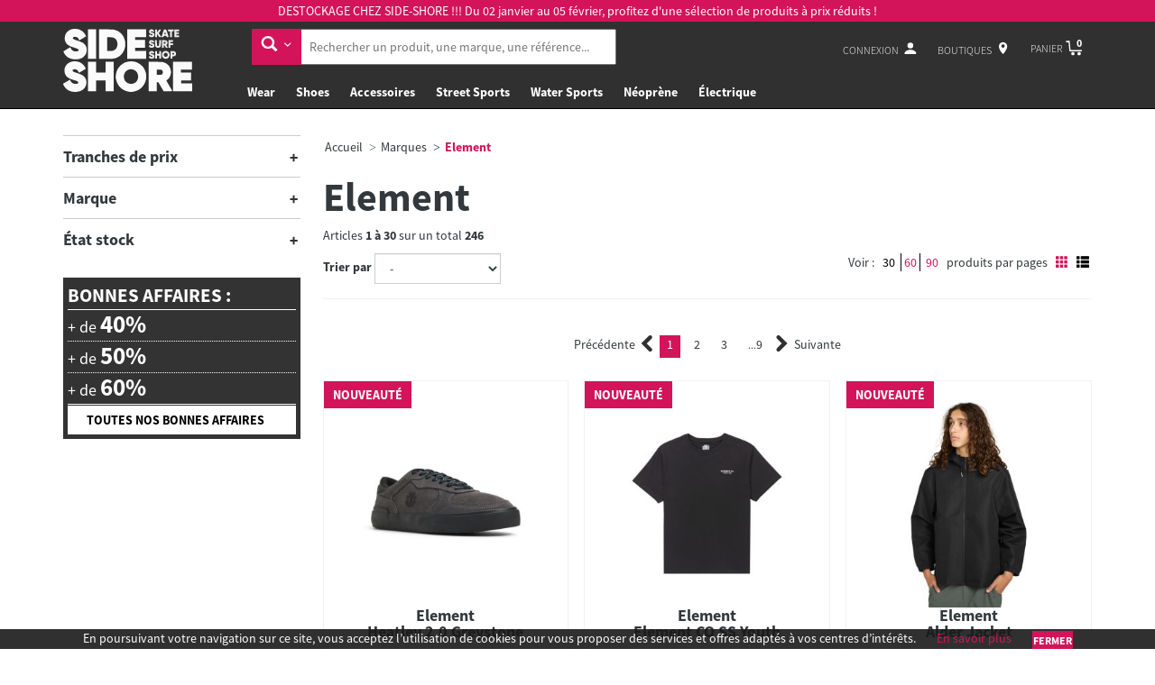

--- FILE ---
content_type: text/html; charset=utf-8
request_url: https://side-shore.com/Marques/11/element
body_size: 41004
content:



<!DOCTYPE html>
<html lang="fr">
<head>

    <meta charset="utf-8" />
    <meta http-equiv="X-UA-Compatible" content="IE=edge" />
    <meta name="viewport" content="width=device-width, initial-scale=1" />
    <!-- Main CSS -->
    <link href="/assets/css/app.css" rel="stylesheet" async>
    <!-- OWL CSS -->
    

        <link rel="icon" href="/assets/favicon/favicon.ico" />
        <title>Element | En stock chez Side Shore</title>
        <link rel="apple-touch-icon" sizes="57x57" href="/assets/favicon/apple-icon-57x57.png">
        <link rel="apple-touch-icon" sizes="60x60" href="/assets/favicon/apple-icon-60x60.png">
        <link rel="apple-touch-icon" sizes="72x72" href="/assets/favicon/apple-icon-72x72.png">
        <link rel="apple-touch-icon" sizes="76x76" href="/assets/favicon/apple-icon-76x76.png">
        <link rel="apple-touch-icon" sizes="114x114" href="/assets/favicon/apple-icon-114x114.png">
        <link rel="apple-touch-icon" sizes="120x120" href="/assets/favicon/apple-icon-120x120.png">
        <link rel="apple-touch-icon" sizes="144x144" href="/assets/favicon/apple-icon-144x144.png">
        <link rel="apple-touch-icon" sizes="152x152" href="/assets/favicon/apple-icon-152x152.png">
        <link rel="apple-touch-icon" sizes="180x180" href="/assets/favicon/apple-icon-180x180.png">
        <link rel="icon" type="image/png" sizes="192x192" href="/assets/favicon/android-icon-192x192.png">
        <link rel="icon" type="image/png" sizes="32x32" href="/assets/favicon/favicon-32x32.png">
        <link rel="icon" type="image/png" sizes="96x96" href="/assets/favicon/favicon-96x96.png">
        <link rel="icon" type="image/png" sizes="16x16" href="/assets/favicon/favicon-16x16.png">
        <link rel="manifest" href="/assets/favicon/manifest.json">
        <meta name="msapplication-TileColor" content="#ffffff">
        <meta name="msapplication-TileImage" content="/assets/favicon/ms-icon-144x144.png">
        <meta name="theme-color" content="#ffffff">

    
    <link rel="canonical" href="https://side-shore.com/Marques/11/element" />
    <meta name="description" content="Retrouvez les v&#234;tements Element sont chez Side Shore | La marque de v&#234;tements et chaussures orient&#233;e skate et streetwear cr&#233;&#233;e en 1992 est chez Side" />
    <meta name="author" content="" />
    <meta property="article:author" content="https://www.facebook.com/side.shore" />
    <meta property="article:publisher" content="https://www.facebook.com/side.shore" />
    <meta property="og:title" content="Side-Shore - Element | En stock chez Side Shore" />
    <meta property="og:site_name" content="sideshore" />
    <meta property="og:url" content="https://side-shore.com/Marques/11/element" />
    <meta property="og:description" content="Retrouvez les v&#234;tements Element sont chez Side Shore | La marque de v&#234;tements et chaussures orient&#233;e skate et streetwear cr&#233;&#233;e en 1992 est chez Side" />
    <meta name="twitter:card" content="summary" />
    <meta name="twitter:site" content="@sideshore" />
    <meta name="twitter:creator" content="@sideshore" />
    <meta name="twitter:url" content="https://side-shore.com/Marques/11/element" />
    <meta name="twitter:title" content="Side-Shore - Element | En stock chez Side Shore" />
    <meta name="twitter:description" content="Retrouvez les v&#234;tements Element sont chez Side Shore | La marque de v&#234;tements et chaussures orient&#233;e skate et streetwear cr&#233;&#233;e en 1992 est chez Side">




    <!-- HTML5 shim and Respond.js for IE8 support of HTML5 elements and media queries -->
    <!--[if lt IE 9]>
    <script src="https://oss.maxcdn.com/html5shiv/3.7.2/html5shiv.min.js"></script>
    <script src="https://oss.maxcdn.com/respond/1.4.2/respond.min.js"></script>
    <![endif]-->
    <script>
        (function (i, s, o, g, r, a, m) {
            i['GoogleAnalyticsObject'] = r; i[r] = i[r] || function () {
                (i[r].q = i[r].q || []).push(arguments)
            }, i[r].l = 1 * new Date(); a = s.createElement(o),
                m = s.getElementsByTagName(o)[0]; a.async = 1; a.src = g; m.parentNode.insertBefore(a, m)
        })(window, document, 'script', 'https://www.google-analytics.com/analytics.js', 'ga');

        ga('create', 'UA-46480571-1', 'auto');
        ga('send', 'pageview');
    </script>
</head>


<body class="front no-js cbp-spmenu-push ">



    
<header class="header">
    
    
    <div class="top hidden-xs hidden-sm" style="height: 120px;">
            <div class="supheader" style="font-size: 1.4rem; padding: 0.2rem 0; font-weight: normal;">
                DESTOCKAGE CHEZ SIDE-SHORE !!! Du 02 janvier au 05 février, profitez d'une sélection de produits à prix réduits ! 
            </div>
        <div class="container">  
            <nav class="mainnav"> 

                <a href="/" class="logo " style="height: 70px; max-width: 120px; min-width: 100px;">
                   <img class="img-logo" src="/assets/images/logo/Logo-SIDE-SHORE-transparent.svg" style="height: 70px;" /> 
				   <!--   <img class="img-logo" src="~/assets/images/logo/Logo-SIDE-SHORE-NOEL-transparent.png" style="height: 70px;" /> -->
                </a>

                <div id="navsearch" >
                    <form id="search" class="navbar-form form-inline">
                        <div class="form-group">
                            <div class="input-group" style="width:100%;">
                                <div class="input-group-btn">
                                    <button type="button" class="btn btn-primary dropdown-toggle" data-toggle="dropdown">
                                        <span class="svg-icon svg-ico-search-arrow svg-ico-search-arrow-dims"></span>
                                    </button>
                                    <ul id="search-menu" class="dropdown-menu">
                                            <li>
                                                <a class="search-link" data-categorie-id="4" href="#">
                                                        <span class="svg-icon svg-ico-shirt svg-ico-shirt-dims"></span>

                                                    WEAR 
                                                    <i class="glyphicon glyphicon-ok" style="color: #39b349"></i>
                                                </a>
                                            </li>
                                            <li>
                                                <a class="search-link" data-categorie-id="7" href="#">
                                                        <span class="svg-icon svg-ico-shoes svg-ico-shoes-dims"></span>

                                                    SHOES
                                                    <i class="glyphicon glyphicon-ok" style="color: #39b349"></i>
                                                </a>
                                            </li>
                                            <li>
                                                <a class="search-link" data-categorie-id="11" href="#">
                                                        <span class="svg-icon svg-ico-accessories svg-ico-accessories-dims"></span>

                                                    ACCESSOIRES
                                                    <i class="glyphicon glyphicon-ok" style="color: #39b349"></i>
                                                </a>
                                            </li>
                                            <li>
                                                <a class="search-link" data-categorie-id="9" href="#">
                                                        <span class="svg-icon svg-ico-skate svg-ico-skate-dims"></span>

                                                    STREET SPORTS
                                                    <i class="glyphicon glyphicon-ok" style="color: #39b349"></i>
                                                </a>
                                            </li>
                                            <li>
                                                <a class="search-link" data-categorie-id="8" href="#">
                                                        <span class="svg-icon svg-ico-watersport svg-ico-watersport-dims"></span>

                                                    WATER SPORTS
                                                    <i class="glyphicon glyphicon-ok" style="color: #39b349"></i>
                                                </a>
                                            </li>
                                            <li>
                                                <a class="search-link" data-categorie-id="10" href="#">
                                                        <span class="svg-icon svg-ico-dive svg-ico-dive-dims"></span>

                                                    N&#201;OPR&#200;NE
                                                    <i class="glyphicon glyphicon-ok" style="color: #39b349"></i>
                                                </a>
                                            </li>
                                            <li>
                                                <a class="search-link" data-categorie-id="786" href="#">
                                                    
                                                    &#201;LECTRIQUE
                                                    <i class="glyphicon glyphicon-ok" style="color: #39b349"></i>
                                                </a>
                                            </li>
                                    </ul>
                                </div>
                                <input type="text" placeholder="Rechercher un produit, une marque, une référence..." pattern=".{3,}" required title="3 caractères minimum">
                            </div>
                        </div>
                        <div id="idresult-navsearch">

                        </div>
                    </form>
                </div>

                <div class="wrappernav">
                    <div id="navtools">
                        <ul>
                            <li>
                                    <a href="/Compte/Connexion" id="account"><span>Connexion</span> <span class="svg-icon svg-ico-people svg-ico-people-dims"></span></a>
                            </li>
                            <li>
                                <a href="/Boutiques" id="boutiques">
                                    <span>Boutiques</span> <span class="svg-icon svg-ico-locate svg-ico-locate-dims"></span>
                                </a>
                            </li>
                            <li class="cart">
                                <a href="/Commandes/Panier" id="navcart"><span>Panier<span> <span class="svg-icon svg-ico-cart svg-ico-cart-dims"><i class="cart-count">0</i></span></a>
                                <div class="smallcart">
                                    <ul id="smallcart-ul">

                                        <li class="totalpanier">
                                            <span>
                                                Total
                                            </span>
                                            <span>
                                                0,00 &euro;
                                            </span>
                                        </li>
                                    </ul>
                                    <a href="/Commandes/Panier" class="btn btn-primary btn-icon">Commander<span class="svg-icon svg-ico-arrow-btn svg-ico-arrow-btn-dims"></span></a>
                                </div>
                            </li>
                        </ul>
                    </div>
                    <ul id="navigation">
                            <li class="havesubmenu">
                                <a href="/4/wear">Wear </a>
                                
                                
                                <div class="sousmenu" style="display: none; top: 97px;">
                                    
                                    <div class="container">
                                            <div class="row">
                                                    <div class="col-sm-2">
                                                        <a style="padding:0;" href="/331/wear/wear-men">
                                                            <h3 class="cat-title" style="line-height: 1em; font-size: 1.4rem">Men</h3>
                                                        </a>
                                                        <ul>
                                                                <li><a href="/755/wear/wear-men/les-bons-plans-men">Bons Plans</a></li>
                                                                <li><a href="/353/wear/wear-men/manteaux-parkas">Manteaux / Parkas</a></li>
                                                                <li><a href="/354/wear/wear-men/vestes">Vestes</a></li>
                                                                <li><a href="/586/wear/wear-men/sweats">Sweats</a></li>
                                                                <li><a href="/340/wear/wear-men/t-shirts">T-Shirts</a></li>
                                                                <li><a href="/336/wear/wear-men/pulls-cardigans">Pulls / Cardigans</a></li>
                                                                <li><a href="/343/wear/wear-men/chemises">Chemises</a></li>
                                                                <li><a href="/335/wear/wear-men/wear-men-pantalons">Pantalons</a></li>
                                                                <li><a href="/345/wear/wear-men/shorts">Shorts</a></li>
                                                                <li><a href="/346/wear/wear-men/boardshorts">Boardshorts</a></li>
                                                                <li><a href="/347/wear/wear-men/wear-men-sous-vetements">Sous V&#234;tements</a></li>
                                                                <li><a href="/348/wear/wear-men/wear-men-chaussettes">Chaussettes</a></li>
                                                        </ul>
                                                    </div>
                                                    <div class="col-sm-2">
                                                        <a style="padding:0;" href="/358/wear/wear-women">
                                                            <h3 class="cat-title" style="line-height: 1em; font-size: 1.4rem">Women</h3>
                                                        </a>
                                                        <ul>
                                                                <li><a href="/756/wear/wear-women/les-bons-plans-women">Bons Plans</a></li>
                                                                <li><a href="/359/wear/wear-women/manteaux-parkas">Manteaux / Parkas</a></li>
                                                                <li><a href="/360/wear/wear-women/wear-women-vestes">Vestes</a></li>
                                                                <li><a href="/371/wear/wear-women/tops-t-shirts">Tops / T-Shirts</a></li>
                                                                <li><a href="/363/wear/wear-women/sweats">Sweats</a></li>
                                                                <li><a href="/369/wear/wear-women/wear-women-chemises">Chemises</a></li>
                                                                <li><a href="/487/wear/wear-women/pulls-gilets">Pulls / Gilets</a></li>
                                                                <li><a href="/366/wear/wear-women/pantalons-salopettes">Pantalons / Salopettes</a></li>
                                                                <li><a href="/365/wear/wear-women/jupes-robes">Jupes / Robes</a></li>
                                                                <li><a href="/376/wear/wear-women/shorts-combishorts">Shorts / Combishorts</a></li>
                                                                <li><a href="/775/wear/wear-women/sport">Sport</a></li>
                                                                <li><a href="/373/wear/wear-women/wear-women-maillots-de-bains">Maillots De Bains</a></li>
                                                                <li><a href="/372/wear/wear-women/wear-women-sous-vetements">Sous V&#234;tements</a></li>
                                                                <li><a href="/374/wear/wear-women/wear-women-chaussettes">Chaussettes</a></li>
                                                        </ul>
                                                    </div>
                                                    <div class="col-sm-2">
                                                        <a style="padding:0;" href="/377/wear/wear-women-kids">
                                                            <h3 class="cat-title" style="line-height: 1em; font-size: 1.4rem">Kids</h3>
                                                        </a>
                                                        <ul>
                                                                <li><a href="/757/wear/wear-women-kids/les-bons-plans-kids">Bons Plans</a></li>
                                                                <li><a href="/398/wear/wear-women-kids/manteaux-parkas">Manteaux / Parkas</a></li>
                                                                <li><a href="/399/wear/wear-women-kids/wear-kids-vestes">Vestes</a></li>
                                                                <li><a href="/379/wear/wear-women-kids/sweats">Sweats</a></li>
                                                                <li><a href="/383/wear/wear-women-kids/t-shirts">T-Shirts</a></li>
                                                                <li><a href="/385/wear/wear-women-kids/wear-kids-pulls">Pulls</a></li>
                                                                <li><a href="/387/wear/wear-women-kids/chemises">Chemises</a></li>
                                                                <li><a href="/381/wear/wear-women-kids/wear-kids-pantalons">Pantalons</a></li>
                                                                <li><a href="/390/wear/wear-women-kids/wear-kids-shorts">Shorts</a></li>
                                                                <li><a href="/391/wear/wear-women-kids/wear-kids-boardshorts">Boardshorts</a></li>
                                                                <li><a href="/392/wear/wear-women-kids/wear-kids-sous-vetements">Sous V&#234;tements</a></li>
                                                                <li><a href="/393/wear/wear-women-kids/wear-kids-chaussettes">Chaussettes</a></li>
                                                        </ul>
                                                    </div>
                                                    <div class="col-sm-2">
                                                        <a style="padding:0;" href="/719/wear/girls">
                                                            <h3 class="cat-title" style="line-height: 1em; font-size: 1.4rem">Young Girls</h3>
                                                        </a>
                                                        <ul>
                                                                <li><a href="/720/wear/girls/sweats">Sweats</a></li>
                                                                <li><a href="/721/wear/girls/pantalons">Pantalons</a></li>
                                                                <li><a href="/722/wear/girls/t-shirts">T-Shirts</a></li>
                                                                <li><a href="/723/wear/girls/robes-jupes">Robes / Jupes</a></li>
                                                        </ul>
                                                    </div>
                                                    <div class="col-sm-2">
                                                        <a style="padding:0;" href="/476/wear/wear-snowboard">
                                                            <h3 class="cat-title" style="line-height: 1em; font-size: 1.4rem">Snowboard</h3>
                                                        </a>
                                                        <ul>
                                                                <li><a href="/477/wear/wear-snowboard/wear-snowboard-men">Men</a></li>
                                                                <li><a href="/478/wear/wear-snowboard/wear-snowboard-women">Women</a></li>
                                                                <li><a href="/479/wear/wear-snowboard/wear-snowboard-kids">Kids</a></li>
                                                        </ul>
                                                    </div>
                                            </div>
                                    </div>
                                </div>
                            </li>
                            <li class="havesubmenu">
                                <a href="/7/shoes">Shoes</a>
                                
                                
                                <div class="sousmenu" style="display: none; top: 97px;">
                                    
                                    <div class="container">
                                            <div class="row">
                                                    <div class="col-sm-2">
                                                        <a style="padding:0;" href="/309/shoes/shoes-men">
                                                            <h3 class="cat-title" style="line-height: 1em; font-size: 1.4rem">Men</h3>
                                                        </a>
                                                        <ul>
                                                                <li><a href="/559/shoes/shoes-men/shoes-men-men">Men</a></li>
                                                                <li><a href="/758/shoes/shoes-men/les-bons-plans-men">Bons Plans</a></li>
                                                        </ul>
                                                    </div>
                                                    <div class="col-sm-2">
                                                        <a style="padding:0;" href="/21/shoes/wear-women-women">
                                                            <h3 class="cat-title" style="line-height: 1em; font-size: 1.4rem">Women</h3>
                                                        </a>
                                                        <ul>
                                                                <li><a href="/551/shoes/wear-women-women/shoes-women-women">Women</a></li>
                                                                <li><a href="/759/shoes/wear-women-women/les-bons-plans-women">Bons Plans</a></li>
                                                        </ul>
                                                    </div>
                                                    <div class="col-sm-2">
                                                        <a style="padding:0;" href="/24/shoes/shoes-kids">
                                                            <h3 class="cat-title" style="line-height: 1em; font-size: 1.4rem">Kids</h3>
                                                        </a>
                                                        <ul>
                                                                <li><a href="/553/shoes/shoes-kids/shoes-kids-kids">Kids</a></li>
                                                                <li><a href="/760/shoes/shoes-kids/les-bons-plans-kids">Bons Plans</a></li>
                                                        </ul>
                                                    </div>
                                                    <div class="col-sm-2">
                                                        <a style="padding:0;" href="/19/shoes/shoes-baby-shoes">
                                                            <h3 class="cat-title" style="line-height: 1em; font-size: 1.4rem">Baby shoes</h3>
                                                        </a>
                                                        <ul>
                                                                <li><a href="/549/shoes/shoes-baby-shoes/shoes-baby-shoes">Baby shoes</a></li>
                                                        </ul>
                                                    </div>
                                                    <div class="col-sm-2">
                                                        <a style="padding:0;" href="/23/shoes/shoes-slaps">
                                                            <h3 class="cat-title" style="line-height: 1em; font-size: 1.4rem">Slaps</h3>
                                                        </a>
                                                        <ul>
                                                                <li><a href="/552/shoes/shoes-slaps/shoes-slaps-slaps">Slaps</a></li>
                                                        </ul>
                                                    </div>
                                                    <div class="col-sm-2">
                                                        <a style="padding:0;" href="/22/shoes/shoes-accessoires">
                                                            <h3 class="cat-title" style="line-height: 1em; font-size: 1.4rem">Accessoires</h3>
                                                        </a>
                                                        <ul>
                                                                <li><a href="/307/shoes/shoes-accessoires/entretien-shoes">Entretien Shoes</a></li>
                                                                <li><a href="/471/shoes/shoes-accessoires/shoes-accesoires-lacets">Lacets</a></li>
                                                                <li><a href="/797/shoes/shoes-accessoires/semelles">Semelles</a></li>
                                                        </ul>
                                                    </div>
                                            </div>
                                    </div>
                                </div>
                            </li>
                            <li class="havesubmenu">
                                <a href="/11/accessoires">Accessoires</a>
                                
                                
                                <div class="sousmenu" style="display: none; top: 97px;">
                                    
                                    <div class="container">
                                            <div class="row">
                                                    <div class="col-sm-2">
                                                        <a style="padding:0;" href="/438/accessoires/accessoires-couvre-chefs">
                                                            <h3 class="cat-title" style="line-height: 1em; font-size: 1.4rem">Couvre-chefs</h3>
                                                        </a>
                                                        <ul>
                                                                <li><a href="/439/accessoires/accessoires-couvre-chefs/accessoires-couvre-chefs-bonnets">Bonnets</a></li>
                                                                <li><a href="/442/accessoires/accessoires-couvre-chefs/casquettes">Casquettes</a></li>
                                                                <li><a href="/444/accessoires/accessoires-couvre-chefs/chapeaux-bobs">Chapeaux / Bobs</a></li>
                                                                <li><a href="/445/accessoires/accessoires-couvre-chefs/accessoires-couvre-chefs-berets">Berets</a></li>
                                                        </ul>
                                                    </div>
                                                    <div class="col-sm-2">
                                                        <a style="padding:0;" href="/449/accessoires/accessoires-bagagerie">
                                                            <h3 class="cat-title" style="line-height: 1em; font-size: 1.4rem">Bagagerie</h3>
                                                        </a>
                                                        <ul>
                                                                <li><a href="/450/accessoires/accessoires-bagagerie/sacs-a-dos">Sacs a dos</a></li>
                                                                <li><a href="/451/accessoires/accessoires-bagagerie/accessoires-sac-sac-a-main">Sacs a main / Totes Bag</a></li>
                                                                <li><a href="/452/accessoires/accessoires-bagagerie/sacoches">Sacoches</a></li>
                                                                <li><a href="/453/accessoires/accessoires-bagagerie/sacs-de-voyage">Sacs de voyage</a></li>
                                                                <li><a href="/587/accessoires/accessoires-bagagerie/sacs-etanche">Sacs &#233;tanche</a></li>
                                                                <li><a href="/762/accessoires/accessoires-bagagerie/trousses">Trousses</a></li>
                                                        </ul>
                                                    </div>
                                                    <div class="col-sm-2">
                                                        <a style="padding:0;" href="/447/accessoires/accessoires-lunettes-de-soleil">
                                                            <h3 class="cat-title" style="line-height: 1em; font-size: 1.4rem">Lunettes de soleil</h3>
                                                        </a>
                                                        <ul>
                                                                <li><a href="/473/accessoires/accessoires-lunettes-de-soleil/accessoires-lunettes-de-soleil-lifestyle">Lifestyle</a></li>
                                                                <li><a href="/474/accessoires/accessoires-lunettes-de-soleil/accessoires-lunettes-de-soleil-sports">Sport</a></li>
                                                                <li><a href="/501/accessoires/accessoires-lunettes-de-soleil/accessoires-lunettes">Accessoires Lunettes</a></li>
                                                        </ul>
                                                    </div>
                                                    <div class="col-sm-2">
                                                        <a style="padding:0;" href="/465/accessoires/accessoires-ceintures">
                                                            <h3 class="cat-title" style="line-height: 1em; font-size: 1.4rem">Ceintures</h3>
                                                        </a>
                                                        <ul>
                                                                <li><a href="/466/accessoires/accessoires-ceintures/accessoires-ceintures-cuir">Cuir</a></li>
                                                                <li><a href="/467/accessoires/accessoires-ceintures/synthetiques">Synth&#233;tiques</a></li>
                                                        </ul>
                                                    </div>
                                                    <div class="col-sm-2">
                                                        <a style="padding:0;" href="/143/accessoires/accessoires-gopro">
                                                            <h3 class="cat-title" style="line-height: 1em; font-size: 1.4rem">Gopro</h3>
                                                        </a>
                                                        <ul>
                                                                <li><a href="/144/accessoires/accessoires-gopro/accessoires-gopro-camera">Camera</a></li>
                                                                <li><a href="/145/accessoires/accessoires-gopro/accessoires-gopro-accessoires">Accessoires</a></li>
                                                        </ul>
                                                    </div>
                                                    <div class="col-sm-2">
                                                        <a style="padding:0;" href="/446/accessoires/accessoires-montres">
                                                            <h3 class="cat-title" style="line-height: 1em; font-size: 1.4rem">Montres</h3>
                                                        </a>
                                                        <ul>
                                                                <li><a href="/563/accessoires/accessoires-montres/accessoires-montres-digitale">Digitale</a></li>
                                                                <li><a href="/564/accessoires/accessoires-montres/accessoires-montres-analogique">Analogique</a></li>
                                                        </ul>
                                                    </div>
                                            </div>
                                            <div class="row">
                                                    <div class="col-sm-2">
                                                        <a style="padding:0;" href="/470/accessoires/accessoires-porte-feuilles">
                                                            <h3 class="cat-title" style="line-height: 1em; font-size: 1.4rem">Porte Feuilles</h3>
                                                        </a>
                                                        <ul>
                                                                <li><a href="/472/accessoires/accessoires-porte-feuilles/accessoires-porte-feuilles-cuir">Cuir</a></li>
                                                                <li><a href="/566/accessoires/accessoires-porte-feuilles/accessoires-porte-feuilles-synthetiques">Synth&#233;tiques</a></li>
                                                        </ul>
                                                    </div>
                                                    <div class="col-sm-2">
                                                        <a style="padding:0;" href="/184/accessoires/accessoires-divers">
                                                            <h3 class="cat-title" style="line-height: 1em; font-size: 1.4rem">Divers</h3>
                                                        </a>
                                                        <ul>
                                                                <li><a href="/456/accessoires/accessoires-divers/accessoires-accessoires-divers-gants-echarpes">Gants / Echarpes</a></li>
                                                                <li><a href="/458/accessoires/accessoires-divers/accessoires-accessoires-divers-goodies">Goodies</a></li>
                                                                <li><a href="/469/accessoires/accessoires-divers/accessoires-accessoires-divers-porte-clef">Porte-clef</a></li>
                                                                <li><a href="/481/accessoires/accessoires-divers/accessoires-livres">Livres</a></li>
                                                        </ul>
                                                    </div>
                                                    <div class="col-sm-2">
                                                        <a style="padding:0;" href="/502/accessoires/accessoires-pour-lete">
                                                            <h3 class="cat-title" style="line-height: 1em; font-size: 1.4rem">Pour l&#39;Et&#233;</h3>
                                                        </a>
                                                        <ul>
                                                                <li><a href="/561/accessoires/accessoires-pour-lete/accessoires-pour-lete">Pour l&#39;Et&#233;</a></li>
                                                                <li><a href="/682/accessoires/accessoires-pour-lete/serviettes-de-plage">Serviettes de plage</a></li>
                                                                <li><a href="/684/accessoires/accessoires-pour-lete/cosmetiques">Cosm&#233;tiques / Cr&#232;mes Solaire</a></li>
                                                        </ul>
                                                    </div>
                                                    <div class="col-sm-2">
                                                        <a style="padding:0;" href="/726/accessoires/camp-stuff">
                                                            <h3 class="cat-title" style="line-height: 1em; font-size: 1.4rem">Camp Stuff</h3>
                                                        </a>
                                                        <ul>
                                                                <li><a href="/727/accessoires/camp-stuff/gourdes-tasses">Gourdes / Tasses</a></li>
                                                                <li><a href="/728/accessoires/camp-stuff/sacs-de-couchage-plaids">Sacs de Couchage / Plaids</a></li>
                                                                <li><a href="/730/accessoires/camp-stuff/cooler-glaciere">Cooler / Glaci&#232;re</a></li>
                                                                <li><a href="/729/accessoires/camp-stuff/divers">Divers</a></li>
                                                        </ul>
                                                    </div>
                                            </div>
                                    </div>
                                </div>
                            </li>
                            <li class="havesubmenu">
                                <a href="/9/street-sports">Street Sports</a>
                                
                                
                                <div class="sousmenu" style="display: none; top: 97px;">
                                    
                                    <div class="container">
                                            <div class="row">
                                                    <div class="col-sm-2">
                                                        <a style="padding:0;" href="/25/street-sports/street-sports-skateboard">
                                                            <h3 class="cat-title" style="line-height: 1em; font-size: 1.4rem">Skateboard</h3>
                                                        </a>
                                                        <ul>
                                                                <li><a href="/761/street-sports/street-sports-skateboard/les-bons-plans-skate">Bons Plans</a></li>
                                                                <li><a href="/123/street-sports/street-sports-skateboard/street-sports-skateboard-complet">Complet</a></li>
                                                                <li><a href="/124/street-sports/street-sports-skateboard/street-sports-skateboard-plateaux">Plateaux</a></li>
                                                                <li><a href="/125/street-sports/street-sports-skateboard/street-sports-skateboard-roues">Roues</a></li>
                                                                <li><a href="/127/street-sports/street-sports-skateboard/street-sports-skateboard-roulements">Roulements</a></li>
                                                                <li><a href="/290/street-sports/street-sports-skateboard/street-sports-skateboard-trucks">Trucks</a></li>
                                                                <li><a href="/292/street-sports/street-sports-skateboard/street-sports-skateboard-tools">Tools</a></li>
                                                                <li><a href="/294/street-sports/street-sports-skateboard/visserie">Visserie</a></li>
                                                        </ul>
                                                    </div>
                                                    <div class="col-sm-2">
                                                        <a style="padding:0;" href="/136/street-sports/surfskate">
                                                            <h3 class="cat-title" style="line-height: 1em; font-size: 1.4rem">Surfskate</h3>
                                                        </a>
                                                        <ul>
                                                                <li><a href="/137/street-sports/surfskate/complet">Complet</a></li>
                                                                <li><a href="/138/street-sports/surfskate/street-sports-carver-plateaux">Plateaux</a></li>
                                                                <li><a href="/139/street-sports/surfskate/street-sports-carver-roues">Roues</a></li>
                                                                <li><a href="/140/street-sports/surfskate/street-sports-carver-truck">Truck</a></li>
                                                                <li><a href="/141/street-sports/surfskate/street-sports-carver-accessoires">Accessoires</a></li>
                                                        </ul>
                                                    </div>
                                                    <div class="col-sm-2">
                                                        <a style="padding:0;" href="/482/street-sports/cruiser">
                                                            <h3 class="cat-title" style="line-height: 1em; font-size: 1.4rem">Cruiser</h3>
                                                        </a>
                                                        <ul>
                                                                <li><a href="/483/street-sports/cruiser/street-sports-cruiser-complet">Complet </a></li>
                                                        </ul>
                                                    </div>
                                                    <div class="col-sm-2">
                                                        <a style="padding:0;" href="/26/street-sports/street-sports-longskate">
                                                            <h3 class="cat-title" style="line-height: 1em; font-size: 1.4rem">Longskate</h3>
                                                        </a>
                                                        <ul>
                                                                <li><a href="/764/street-sports/street-sports-longskate/les-bons-plans-longskate">Bons plans Longskate</a></li>
                                                                <li><a href="/130/street-sports/street-sports-longskate/street-sports-longskate-complet">Complet</a></li>
                                                                <li><a href="/591/street-sports/street-sports-longskate/plateaux">Plateaux</a></li>
                                                                <li><a href="/132/street-sports/street-sports-longskate/street-sports-longskate-roues">Roues</a></li>
                                                                <li><a href="/133/street-sports/street-sports-longskate/street-sports-longskate-truck">Truck</a></li>
                                                                <li><a href="/134/street-sports/street-sports-longskate/street-sports-longskate-roulements">Roulements</a></li>
                                                                <li><a href="/135/street-sports/street-sports-longskate/street-sports-longskate-accessoires">Accessoires</a></li>
                                                        </ul>
                                                    </div>
                                                    <div class="col-sm-2">
                                                        <a style="padding:0;" href="/142/street-sports/street-sports-skate-electrique">
                                                            <h3 class="cat-title" style="line-height: 1em; font-size: 1.4rem">Skate &#233;lectrique</h3>
                                                        </a>
                                                        <ul>
                                                                <li><a href="/554/street-sports/street-sports-skate-electrique/street-sports-skate-electrique">Skate &#233;lectrique</a></li>
                                                        </ul>
                                                    </div>
                                                    <div class="col-sm-2">
                                                        <a style="padding:0;" href="/293/street-sports/street-sports-accessoires">
                                                            <h3 class="cat-title" style="line-height: 1em; font-size: 1.4rem">Accessoires</h3>
                                                        </a>
                                                        <ul>
                                                                <li><a href="/296/street-sports/street-sports-accessoires/street-sports-accessoires-axes-de-trucks">Axes de Trucks </a></li>
                                                                <li><a href="/297/street-sports/street-sports-accessoires/street-sports-accessoires-coupelles">Coupelles </a></li>
                                                                <li><a href="/298/street-sports/street-sports-accessoires/street-sports-accessoires-gommes-de-trucks">Gommes de Trucks</a></li>
                                                                <li><a href="/299/street-sports/street-sports-accessoires/street-sports-accessoires-rondelles">Rondelles </a></li>
                                                                <li><a href="/300/street-sports/street-sports-accessoires/street-sports-accessoires-ecrou">Ecrou</a></li>
                                                                <li><a href="/301/street-sports/street-sports-accessoires/street-sports-accessoires-pads">Pads </a></li>
                                                                <li><a href="/302/street-sports/street-sports-accessoires/street-sports-accessoires-grip">Grip</a></li>
                                                                <li><a href="/303/street-sports/street-sports-accessoires/street-sports-accessoires-wax">Wax</a></li>
                                                                <li><a href="/306/street-sports/street-sports-accessoires/shoegoo">Shoe Goo</a></li>
                                                        </ul>
                                                    </div>
                                            </div>
                                            <div class="row">
                                                    <div class="col-sm-2">
                                                        <a style="padding:0;" href="/712/street-sports/protections">
                                                            <h3 class="cat-title" style="line-height: 1em; font-size: 1.4rem">Protections</h3>
                                                        </a>
                                                        <ul>
                                                                <li><a href="/713/street-sports/protections/casques">Casques</a></li>
                                                                <li><a href="/714/street-sports/protections/packs">Packs</a></li>
                                                                <li><a href="/715/street-sports/protections/genoux">Genoux</a></li>
                                                                <li><a href="/716/street-sports/protections/coudes">Coudes</a></li>
                                                                <li><a href="/717/street-sports/protections/poignets">Poignets</a></li>
                                                                <li><a href="/718/street-sports/protections/autres">Autres</a></li>
                                                        </ul>
                                                    </div>
                                            </div>
                                    </div>
                                </div>
                            </li>
                            <li class="havesubmenu">
                                <a href="/8/water-sports">Water Sports</a>
                                
                                
                                <div class="sousmenu" style="display: none; top: 97px;">
                                    
                                    <div class="container">
                                            <div class="row">
                                                    <div class="col-sm-2">
                                                        <a style="padding:0;" href="/13/water-sports/water-sports-kitesurf">
                                                            <h3 class="cat-title" style="line-height: 1em; font-size: 1.4rem">Kitesurf</h3>
                                                        </a>
                                                        <ul>
                                                                <li><a href="/82/water-sports/water-sports-kitesurf/water-sports-kitesurf-pack-kitesurf">Pack kitesurf</a></li>
                                                                <li><a href="/510/water-sports/water-sports-kitesurf/pack-foil">Pack Foil</a></li>
                                                                <li><a href="/80/water-sports/water-sports-kitesurf/water-sports-kitesurf-ailes-de-kitesurf">Ailes de kitesurf</a></li>
                                                                <li><a href="/187/water-sports/water-sports-kitesurf/water-sports-kitesurf-barres">Barres</a></li>
                                                                <li><a href="/83/water-sports/water-sports-kitesurf/water-sports-kitesurf-twin-tip">Twin-Tip</a></li>
                                                                <li><a href="/84/water-sports/water-sports-kitesurf/water-sports-kitesurf-directionelles">Directionnelles</a></li>
                                                                <li><a href="/693/water-sports/water-sports-kitesurf/foils-kitesurf">Foils Kitesurf</a></li>
                                                                <li><a href="/752/water-sports/water-sports-kitesurf/planches-kite-foil">Planches kite foil</a></li>
                                                                <li><a href="/185/water-sports/water-sports-kitesurf/water-sports-kitesurf-accessoires-ailes-kitesurf">Accessoires Ailes kitesurf</a></li>
                                                                <li><a href="/86/water-sports/water-sports-kitesurf/water-sports-kitesurf-accessoires-barres">Accessoires Barres</a></li>
                                                                <li><a href="/87/water-sports/water-sports-kitesurf/water-sports-kitesurf-accessoires-planches">Accessoires Planches</a></li>
                                                                <li><a href="/694/water-sports/water-sports-kitesurf/pieces-detachees-foils">Pi&#233;ces D&#233;tach&#233;es Foils</a></li>
                                                                <li><a href="/81/water-sports/water-sports-kitesurf/water-sports-kitesurf-harnais-homme">Harnais Homme</a></li>
                                                                <li><a href="/504/water-sports/water-sports-kitesurf/wter-sports-kitesurf-harnais-femmes">Harnais Femmes</a></li>
                                                                <li><a href="/85/water-sports/water-sports-kitesurf/water-sports-kitesurf-bagagerie-housse-kitesurf">Bagagerie / Housse kitesurf</a></li>
                                                                <li><a href="/494/water-sports/water-sports-kitesurf/water-sports-kitesurf-casques-gilet">Casques / Gilets</a></li>
                                                                <li><a href="/614/water-sports/water-sports-kitesurf/Water-sports-kitesurf-vetements-kitesurf">Vetements kitesurf</a></li>
                                                                <li><a href="/88/water-sports/water-sports-kitesurf/water-sports-kitesurf-ailes-kitesurf-d-occasions">Occasions Ailes kitesurf</a></li>
                                                                <li><a href="/89/water-sports/water-sports-kitesurf/water-sports-kitesurf-twin-tip-occasions">Occasions Twin-Tip  </a></li>
                                                                <li><a href="/490/water-sports/water-sports-kitesurf/occasions-directionnelles">Occasions Directionnelles</a></li>
                                                                <li><a href="/329/water-sports/water-sports-kitesurf/water-sports-kitesurf-barre-doccasion">Occasions Barres</a></li>
                                                                <li><a href="/606/water-sports/water-sports-kitesurf/foil-occasion">Occasions Foils</a></li>
                                                                <li><a href="/770/water-sports/water-sports-kitesurf/reparation-kitesurf">Reparation Kitesurf</a></li>
                                                        </ul>
                                                    </div>
                                                    <div class="col-sm-2">
                                                        <a style="padding:0;" href="/637/water-sports/water-sports-wing-foil">
                                                            <h3 class="cat-title" style="line-height: 1em; font-size: 1.4rem">Wing Foil</h3>
                                                        </a>
                                                        <ul>
                                                                <li><a href="/639/water-sports/water-sports-wing-foil/water-sports-wing-foil-pack-wing-foil">Pack Wing Foil</a></li>
                                                                <li><a href="/638/water-sports/water-sports-wing-foil/water-sports-wing-foil-ailes-de-wing-foil">Ailes de Wing Foil</a></li>
                                                                <li><a href="/785/water-sports/water-sports-wing-foil/water-sports-wing-foil-pocket-wing">Pocket Wing</a></li>
                                                                <li><a href="/640/water-sports/water-sports-wing-foil/water-sports-wing-foil-planches-wing-foil">Planches Wing Foil</a></li>
                                                                <li><a href="/641/water-sports/water-sports-wing-foil/water-sports-wing-foil-foil-wing-foil">Foil Wing Foil</a></li>
                                                                <li><a href="/673/water-sports/water-sports-wing-foil/bagagerie-housse">Bagagerie / Housse</a></li>
                                                                <li><a href="/737/water-sports/water-sports-wing-foil/harnais">Harnais Wing Foil</a></li>
                                                                <li><a href="/766/water-sports/water-sports-wing-foil/casques-gilets">Casques / Gilets</a></li>
                                                                <li><a href="/642/water-sports/water-sports-wing-foil/water-sport-wing-foil-accessoires">Accessoires Ailes</a></li>
                                                                <li><a href="/674/water-sports/water-sports-wing-foil/accessoires-planches">Accessoires Planches</a></li>
                                                                <li><a href="/675/water-sports/water-sports-wing-foil/pieces-detachees-foil">Pi&#233;ces D&#233;tach&#233;es Foil</a></li>
                                                                <li><a href="/643/water-sports/water-sports-wing-foil/occasions-ailes-wing">Occasions Ailes Wing</a></li>
                                                                <li><a href="/676/water-sports/water-sports-wing-foil/visseries">Visseries</a></li>
                                                                <li><a href="/645/water-sports/water-sports-wing-foil/occasions-planches-wing">Occasions Planches Wing</a></li>
                                                                <li><a href="/646/water-sports/water-sports-wing-foil/occasions-foils-wing">Occasions Foils Wing</a></li>
                                                                <li><a href="/776/water-sports/water-sports-wing-foil/location-foil">Location Foil</a></li>
                                                        </ul>
                                                    </div>
                                                    <div class="col-sm-2">
                                                        <a style="padding:0;" href="/15/water-sports/water-sports-windsurf">
                                                            <h3 class="cat-title" style="line-height: 1em; font-size: 1.4rem">Windsurf</h3>
                                                        </a>
                                                        <ul>
                                                                <li><a href="/546/water-sports/water-sports-windsurf/water-sports-windsurf-pack-windsurf">Pack Windsurf</a></li>
                                                                <li><a href="/97/water-sports/water-sports-windsurf/water-sports-windsurf-flotteurs">Flotteurs</a></li>
                                                                <li><a href="/96/water-sports/water-sports-windsurf/water-sports-windsurf-voiles">Voiles</a></li>
                                                                <li><a href="/99/water-sports/water-sports-windsurf/water-sports-windsurf-wishbone">Wishbone</a></li>
                                                                <li><a href="/98/water-sports/water-sports-windsurf/water-sports-windsurf-mats">Mats</a></li>
                                                                <li><a href="/688/water-sports/water-sports-windsurf/foils-windsurf">Foils Windsurf</a></li>
                                                                <li><a href="/583/water-sports/water-sports-windsurf/water-sport-windsurf-accessoires-greements">Accessoires Windsurf</a></li>
                                                                <li><a href="/535/water-sports/water-sports-windsurf/water-sports-windsurf-ailerons">Ailerons</a></li>
                                                                <li><a href="/101/water-sports/water-sports-windsurf/water-sports-windsurf-bagagerie">Bagageries / Housses</a></li>
                                                                <li><a href="/102/water-sports/water-sports-windsurf/water-sports-windsurf-harnais">Harnais</a></li>
                                                                <li><a href="/524/water-sports/water-sports-windsurf/water-sports-windsurf-casques-gilets">Casques / Gilets</a></li>
                                                                <li><a href="/585/water-sports/water-sports-windsurf/pieces-detachees-windsurf">Pi&#232;ces D&#233;tach&#233;es Windsurf</a></li>
                                                                <li><a href="/690/water-sports/water-sports-windsurf/pieces-detachees-foils">Pi&#233;ces D&#233;tach&#233;es Foils</a></li>
                                                                <li><a href="/749/water-sports/water-sports-windsurf/visseries">Visseries</a></li>
                                                                <li><a href="/492/water-sports/water-sports-windsurf/water-sports-windsurf-flotteurs-doccasions">Occasions Flotteurs</a></li>
                                                                <li><a href="/330/water-sports/water-sports-windsurf/voiles-doccasion">Occasions Voiles</a></li>
                                                                <li><a href="/607/water-sports/water-sports-windsurf/wishbones-doccasions">Occasions Wishbones</a></li>
                                                                <li><a href="/536/water-sports/water-sports-windsurf/water-sports-windsurf-mats-occasions">Occasions Mats</a></li>
                                                                <li><a href="/689/water-sports/water-sports-windsurf/occasions-foils-windsurf">Occasions Foils Windsurf</a></li>
                                                                <li><a href="/699/water-sports/water-sports-windsurf/occasions-accessoires">Occasions Accessoires</a></li>
                                                        </ul>
                                                    </div>
                                                    <div class="col-sm-2">
                                                        <a style="padding:0;" href="/12/water-sports/water-sports-stand-up-paddle">
                                                            <h3 class="cat-title" style="line-height: 1em; font-size: 1.4rem">Stand Up Paddle</h3>
                                                        </a>
                                                        <ul>
                                                                <li><a href="/112/water-sports/water-sports-stand-up-paddle/water-sports-stand-up-paddle-pack-sup">Pack SUP</a></li>
                                                                <li><a href="/114/water-sports/water-sports-stand-up-paddle/water-sports-stand-up-paddle-sup-gonflables">SUP Gonflables</a></li>
                                                                <li><a href="/116/water-sports/water-sports-stand-up-paddle/water-sports-stand-up-paddle-sup-de-vagues">SUP de Vagues</a></li>
                                                                <li><a href="/115/water-sports/water-sports-stand-up-paddle/water-sports-stand-up-paddle-sup-balades-vagues">SUP Balades / Vagues</a></li>
                                                                <li><a href="/186/water-sports/water-sports-stand-up-paddle/water-sports-stand-up-paddle-sup-de-race-touring">SUP de Race / Touring</a></li>
                                                                <li><a href="/574/water-sports/water-sports-stand-up-paddle/water-sports-stand-up-paddle-sup-foil">SUP Foil</a></li>
                                                                <li><a href="/768/water-sports/water-sports-stand-up-paddle/sup-foil-downwind">SUP Foil DownWind</a></li>
                                                                <li><a href="/724/water-sports/water-sports-stand-up-paddle/pack-sup-foil">Pack SUP Foil</a></li>
                                                                <li><a href="/685/water-sports/water-sports-stand-up-paddle/foils-Stand-Up-Paddle">Foils</a></li>
                                                                <li><a href="/113/water-sports/water-sports-stand-up-paddle/water-sports-stand-up-paddle-pagaies-sup">Pagaies SUP</a></li>
                                                                <li><a href="/611/water-sports/water-sports-stand-up-paddle/water-sports-stand-up-paddle-pagaie-outrigger">Pagaie Outrigger</a></li>
                                                                <li><a href="/751/water-sports/water-sports-stand-up-paddle/pieces-detachees-pagaies">Pi&#232;ces D&#233;tach&#233;es Pagaies</a></li>
                                                                <li><a href="/117/water-sports/water-sports-stand-up-paddle/water-sports-stand-up-paddle-leash-sup">Leash SUP</a></li>
                                                                <li><a href="/118/water-sports/water-sports-stand-up-paddle/water-sports-stand-up-paddle-accessoires-sup">Accessoires SUP</a></li>
                                                                <li><a href="/687/water-sports/water-sports-stand-up-paddle/pieces-detachees-foils">Pi&#233;ces D&#233;tach&#233;es Foils</a></li>
                                                                <li><a href="/119/water-sports/water-sports-stand-up-paddle/water-sports-stand-up-paddle-bagagerie-sup">Bagagerie SUP</a></li>
                                                                <li><a href="/534/water-sports/water-sports-stand-up-paddle/water-sports-stand-up-paddle-wax">Wax</a></li>
                                                                <li><a href="/650/water-sports/water-sports-stand-up-paddle/ailerons">Ailerons</a></li>
                                                                <li><a href="/670/water-sports/water-sports-stand-up-paddle/vetements-sup">V&#234;tements SUP</a></li>
                                                                <li><a href="/328/water-sports/water-sports-stand-up-paddle/water-sports-stand-up-paddle-sup-occasion">Occasions SUP</a></li>
                                                                <li><a href="/610/water-sports/water-sports-stand-up-paddle/pagaies-sup-d-occasion">Occasions Pagaies SUP</a></li>
                                                                <li><a href="/686/water-sports/water-sports-stand-up-paddle/occasions-foils-sup">Occasions Foils</a></li>
                                                                <li><a href="/696/water-sports/water-sports-stand-up-paddle/occasions-sup-foils">Occasions SUP Foils</a></li>
                                                        </ul>
                                                    </div>
                                                    <div class="col-sm-2">
                                                        <a style="padding:0;" href="/16/water-sports/water-sports-surf">
                                                            <h3 class="cat-title" style="line-height: 1em; font-size: 1.4rem">Surf</h3>
                                                        </a>
                                                        <ul>
                                                                <li><a href="/163/water-sports/water-sports-surf/water-sports-surf-shortboard">Shortboards</a></li>
                                                                <li><a href="/493/water-sports/water-sports-surf/softboards-planches-en-mousse">Softboards / Planches en Mousse</a></li>
                                                                <li><a href="/164/water-sports/water-sports-surf/water-sports-surf-fish">Fishs</a></li>
                                                                <li><a href="/151/water-sports/water-sports-surf/water-sports-surf-Malibu-Midlength">Midlengths / Malibus</a></li>
                                                                <li><a href="/150/water-sports/water-sports-surf/water-sports-surf-longboard">Longboards</a></li>
                                                                <li><a href="/167/water-sports/water-sports-surf/water-sports-surf-gun">Guns</a></li>
                                                                <li><a href="/313/water-sports/water-sports-surf/water-sports-surf-californienne">Californiennes</a></li>
                                                                <li><a href="/671/water-sports/water-sports-surf/grom-kids">Surfs Grom Kids</a></li>
                                                                <li><a href="/735/water-sports/water-sports-surf/packs-surf-foil">Packs Surf Foil</a></li>
                                                                <li><a href="/612/water-sports/water-sports-surf/Water-Sports-Surf-Foil ">Foils</a></li>
                                                                <li><a href="/677/water-sports/water-sports-surf/planches-de-surf-foil">Planches de Surf Foil</a></li>
                                                                <li><a href="/326/water-sports/water-sports-surf/water-sport-surf-bagagerie-housse">Bagageries / Housses</a></li>
                                                                <li><a href="/121/water-sports/water-sports-surf/water-sports-surf-leash">Leashs</a></li>
                                                                <li><a href="/120/water-sports/water-sports-surf/water-sports-surf-pads">Pads</a></li>
                                                                <li><a href="/545/water-sports/water-sports-surf/water-sports-surf-toy-board">Toy Board</a></li>
                                                                <li><a href="/698/water-sports/water-sports-surf/balance-board">Balance board </a></li>
                                                                <li><a href="/122/water-sports/water-sports-surf/accessoires-goodies">Accessoires / Goodies</a></li>
                                                                <li><a href="/679/water-sports/water-sports-surf/accessoires-planches-surfs">Accessoires Planches Surfs</a></li>
                                                                <li><a href="/680/water-sports/water-sports-surf/pieces-detachees-foils">Pi&#233;ces D&#233;tach&#233;es Foils</a></li>
                                                                <li><a href="/533/water-sports/water-sports-surf/water-sports-surf-wax">Wax</a></li>
                                                                <li><a href="/609/water-sports/water-sports-surf/shape-reparation">Shape / R&#233;paration</a></li>
                                                                <li><a href="/605/water-sports/water-sports-surf/water-sports-surf-custom">Custom Surf</a></li>
                                                                <li><a href="/325/water-sports/water-sports-surf/water-sports-surf-surf-occasion">Occasion Surfs</a></li>
                                                                <li><a href="/678/water-sports/water-sports-surf/occasions-foils-surf">Occasions Foils</a></li>
                                                                <li><a href="/697/water-sports/water-sports-surf/occasions-surfs-foil">Occasions Surfs Foil</a></li>
                                                                <li><a href="/796/water-sports/water-sports-surf/location-surf">Location surf</a></li>
                                                        </ul>
                                                    </div>
                                                    <div class="col-sm-2">
                                                        <a style="padding:0;" href="/517/water-sports/water-sports-ailerons">
                                                            <h3 class="cat-title" style="line-height: 1em; font-size: 1.4rem">Ailerons</h3>
                                                        </a>
                                                        <ul>
                                                                <li><a href="/738/water-sports/water-sports-ailerons/bons-plans-ailerons">Bons plans Ailerons</a></li>
                                                                <li><a href="/519/water-sports/water-sports-ailerons/water-sports-ailerons-boitier-fcs">Boitier F.C.S</a></li>
                                                                <li><a href="/520/water-sports/water-sports-ailerons/water-sports-ailerons-boitier-futures">Boitier Futures</a></li>
                                                                <li><a href="/538/water-sports/water-sports-ailerons/water-sports-ailerons-boitier-tutlle">Boitier Tutlle</a></li>
                                                                <li><a href="/518/water-sports/water-sports-ailerons/water-sports-ailerons-boitier-us">Boitier U.S</a></li>
                                                                <li><a href="/573/water-sports/water-sports-ailerons/water-sports-ailerons-boitier-softboard">Boitier Softboard</a></li>
                                                                <li><a href="/601/water-sports/water-sports-ailerons/water-sports-ailerons-ailerons-occasions">Ailerons occasions</a></li>
                                                        </ul>
                                                    </div>
                                            </div>
                                            <div class="row">
                                                    <div class="col-sm-2">
                                                        <a style="padding:0;" href="/624/water-sports/water-sports-prone-paddleboard">
                                                            <h3 class="cat-title" style="line-height: 1em; font-size: 1.4rem">Prone Paddleboard</h3>
                                                        </a>
                                                        <ul>
                                                                <li><a href="/625/water-sports/water-sports-prone-paddleboard/water-sports-prone-paddleboard-waterman-race">Waterman - Race</a></li>
                                                                <li><a href="/626/water-sports/water-sports-prone-paddleboard/water-sports-prone-paddleboard-sauvetage-cotier-sportif">Sauvetage c&#244;tier sportif</a></li>
                                                                <li><a href="/736/water-sports/water-sports-prone-paddleboard/pack-prone-paddleboard">Pack Prone Paddleboard</a></li>
                                                                <li><a href="/767/water-sports/water-sports-prone-paddleboard/prone-foil-downwind">Prone foil Downwind</a></li>
                                                                <li><a href="/627/water-sports/water-sports-prone-paddleboard/occasion-prone-paddleboard">Occasion prone paddleboard</a></li>
                                                                <li><a href="/649/water-sports/water-sports-prone-paddleboard/aileron">Aileron</a></li>
                                                                <li><a href="/672/water-sports/water-sports-prone-paddleboard/water-sports-prone-paddleboard-housse-prone">Housse Prone</a></li>
                                                        </ul>
                                                    </div>
                                                    <div class="col-sm-2">
                                                        <a style="padding:0;" href="/14/water-sports/water-sports-power-kite">
                                                            <h3 class="cat-title" style="line-height: 1em; font-size: 1.4rem">Power Kite</h3>
                                                        </a>
                                                        <ul>
                                                                <li><a href="/90/water-sports/water-sports-power-kite/water-sports-power-kite-pack">Pack</a></li>
                                                                <li><a href="/91/water-sports/water-sports-power-kite/water-sports-power-kite-ailes-de-tractions">Ailes de tractions</a></li>
                                                                <li><a href="/92/water-sports/water-sports-power-kite/water-sports-power-kite-mountain-board">Mountain Board</a></li>
                                                                <li><a href="/93/water-sports/water-sports-power-kite/water-sports-power-kite-buggy">Buggy</a></li>
                                                                <li><a href="/94/water-sports/water-sports-power-kite/water-sports-power-kite-pieces-detachees">Pi&#232;ces d&#233;tach&#233;es</a></li>
                                                        </ul>
                                                    </div>
                                                    <div class="col-sm-2">
                                                        <a style="padding:0;" href="/17/water-sports/water-sports-wakeboard">
                                                            <h3 class="cat-title" style="line-height: 1em; font-size: 1.4rem">Wakeboard</h3>
                                                        </a>
                                                        <ul>
                                                                <li><a href="/107/water-sports/water-sports-wakeboard/water-sports-wakeboard-pack">Pack</a></li>
                                                                <li><a href="/521/water-sports/water-sports-wakeboard/water-sports-wakeboard-pour-bateaux">Pour Bateaux</a></li>
                                                                <li><a href="/522/water-sports/water-sports-wakeboard/water-sport-wakeboard-pour-cable">Pour Cable</a></li>
                                                                <li><a href="/523/water-sports/water-sports-wakeboard/water-sports-wakeboard-pour-cable-et-bateaux">Pour Cable et Bateaux</a></li>
                                                                <li><a href="/109/water-sports/water-sports-wakeboard/water-sports-wakeboard-chausses">Chausses</a></li>
                                                                <li><a href="/110/water-sports/water-sports-wakeboard/water-sports-wakeboard-accessoires">Accessoires</a></li>
                                                                <li><a href="/111/water-sports/water-sports-wakeboard/water-sports-wakeboard-bagagerie">Bagagerie</a></li>
                                                                <li><a href="/600/water-sports/water-sports-wakeboard/water-sport-wakeboard-casques-gilet">Casques Gilet</a></li>
                                                        </ul>
                                                    </div>
                                                    <div class="col-sm-2">
                                                        <a style="padding:0;" href="/542/water-sports/water-sports-bodyboard-skimboard">
                                                            <h3 class="cat-title" style="line-height: 1em; font-size: 1.4rem">Bodyboard Skimboard</h3>
                                                        </a>
                                                        <ul>
                                                                <li><a href="/543/water-sports/water-sports-bodyboard-skimboard/water-sports-bodyboard-planche">Planche</a></li>
                                                                <li><a href="/544/water-sports/water-sports-bodyboard-skimboard/water-sports-bodyboard-palmes">Palmes</a></li>
                                                                <li><a href="/588/water-sports/water-sports-bodyboard-skimboard/water-sports-bodyboard-accessoires-bodyboard">Accessoires Bodyboard</a></li>
                                                                <li><a href="/593/water-sports/water-sports-bodyboard-skimboard/bagagerie-bodyboard">Bagagerie Bodyboard</a></li>
                                                                <li><a href="/644/water-sports/water-sports-bodyboard-skimboard/water-sports-bodyboard-skimboard-skim-planche-bois">Skim Planche Bois</a></li>
                                                                <li><a href="/647/water-sports/water-sports-bodyboard-skimboard/water-sports-bodyboard-skimboard-skim-planche-epoxy">Skim planche epoxy</a></li>
                                                                <li><a href="/750/water-sports/water-sports-bodyboard-skimboard/handplane">Handplane</a></li>
                                                                <li><a href="/648/water-sports/water-sports-bodyboard-skimboard/water-sports-bodyboard-skimboard-housse-skim">Housse Skim</a></li>
                                                        </ul>
                                                    </div>
                                                    <div class="col-sm-2">
                                                        <a style="padding:0;" href="/630/water-sports/water-sports-sportswear">
                                                            <h3 class="cat-title" style="line-height: 1em; font-size: 1.4rem">Sportswear</h3>
                                                        </a>
                                                        <ul>
                                                                <li><a href="/771/water-sports/water-sports-sportswear/bob-bobby">Bob / Bobby</a></li>
                                                                <li><a href="/632/water-sports/water-sports-sportswear/water-sports-sportswear-vestes">Vestes</a></li>
                                                                <li><a href="/635/water-sports/water-sports-sportswear/water-sports-sportswear-sweat">Sweat</a></li>
                                                                <li><a href="/631/water-sports/water-sports-sportswear/water-sports-sportswear-tee-shirt">Tee-shirt</a></li>
                                                                <li><a href="/633/water-sports/water-sports-sportswear/water-sports-sportswear-shorts">Shorts</a></li>
                                                                <li><a href="/634/water-sports/water-sports-sportswear/water-sports-sportswear-shoes">Shoes</a></li>
                                                                <li><a href="/683/water-sports/water-sports-sportswear/casquettes-visieres">Casquettes / Visi&#232;res</a></li>
                                                                <li><a href="/754/water-sports/water-sports-sportswear/goodies">Goodies</a></li>
                                                        </ul>
                                                    </div>
                                                    <div class="col-sm-2">
                                                        <a style="padding:0;" href="/782/water-sports/water-sports-capsule-collab">
                                                            <h3 class="cat-title" style="line-height: 1em; font-size: 1.4rem">Capsule / Collab&#39;</h3>
                                                        </a>
                                                        <ul>
                                                                <li><a href="/783/water-sports/water-sports-capsule-collab/water-sports-capsule-collab-henaff">Henaff</a></li>
                                                                <li><a href="/784/water-sports/water-sports-capsule-collab/warter-sports-capsule-collab-soiree-californienne">Soir&#233;e Californienne</a></li>
                                                        </ul>
                                                    </div>
                                            </div>
                                    </div>
                                </div>
                            </li>
                            <li class="havesubmenu">
                                <a href="/10/water-sports-neoprene">N&#233;opr&#232;ne</a>
                                
                                
                                <div class="sousmenu" style="display: none; top: 97px;">
                                    
                                    <div class="container">
                                            <div class="row">
                                                    <div class="col-sm-2">
                                                        <a style="padding:0;" href="/147/water-sports-neoprene/neoprene-homme">
                                                            <h3 class="cat-title" style="line-height: 1em; font-size: 1.4rem">Combinaison Homme</h3>
                                                        </a>
                                                        <ul>
                                                                <li><a href="/171/water-sports-neoprene/neoprene-homme/neoprene-homme-integrale">Integrale</a></li>
                                                                <li><a href="/170/water-sports-neoprene/neoprene-homme/neoprene-homme-shorty">Shorty</a></li>
                                                                <li><a href="/172/water-sports-neoprene/neoprene-homme/neoprene-homme-lycra-top">Lycra / Top</a></li>
                                                                <li><a href="/525/water-sports-neoprene/neoprene-homme/water-sports-neoprene-homme-pants-long-john">Pants / Long John</a></li>
                                                                <li><a href="/594/water-sports-neoprene/neoprene-homme/neoprene-homme-veste-neoprene">Veste n&#233;opr&#232;ne</a></li>
                                                        </ul>
                                                    </div>
                                                    <div class="col-sm-2">
                                                        <a style="padding:0;" href="/148/water-sports-neoprene/neoprene-combinaison-femme">
                                                            <h3 class="cat-title" style="line-height: 1em; font-size: 1.4rem">Combinaison Femme</h3>
                                                        </a>
                                                        <ul>
                                                                <li><a href="/173/water-sports-neoprene/neoprene-combinaison-femme/neoprene-femme-integrale">Integrale</a></li>
                                                                <li><a href="/174/water-sports-neoprene/neoprene-combinaison-femme/neoprene-femme-shorty">Shorty</a></li>
                                                                <li><a href="/175/water-sports-neoprene/neoprene-combinaison-femme/neoprene-femme-lycra-top">Lycra / Top</a></li>
                                                                <li><a href="/526/water-sports-neoprene/neoprene-combinaison-femme/neoprene-femme-pants-long-john">Pants / Long John</a></li>
                                                                <li><a href="/596/water-sports-neoprene/neoprene-combinaison-femme/neoprene-femme-veste-neoprene">Veste n&#233;opr&#232;ne</a></li>
                                                        </ul>
                                                    </div>
                                                    <div class="col-sm-2">
                                                        <a style="padding:0;" href="/149/water-sports-neoprene/neoprene-combinaison-kids-toddler">
                                                            <h3 class="cat-title" style="line-height: 1em; font-size: 1.4rem">Combinaison-Kids-Toddler</h3>
                                                        </a>
                                                        <ul>
                                                                <li><a href="/176/water-sports-neoprene/neoprene-combinaison-kids-toddler/neoprene-kids-toodler-integrale">Int&#233;grale</a></li>
                                                                <li><a href="/177/water-sports-neoprene/neoprene-combinaison-kids-toddler/neoprene-kids-toodler-shorty">Shorty</a></li>
                                                                <li><a href="/178/water-sports-neoprene/neoprene-combinaison-kids-toddler/neoprene-kids-toodler-lycra-top">Lycra / Top</a></li>
                                                        </ul>
                                                    </div>
                                                    <div class="col-sm-2">
                                                        <a style="padding:0;" href="/168/water-sports-neoprene/neoprene-chausson">
                                                            <h3 class="cat-title" style="line-height: 1em; font-size: 1.4rem">Chaussons N&#233;opr&#232;ne</h3>
                                                        </a>
                                                        <ul>
                                                                <li><a href="/555/water-sports-neoprene/neoprene-chausson/water-sports-neoprene-chausson">Chaussons</a></li>
                                                        </ul>
                                                    </div>
                                                    <div class="col-sm-2">
                                                        <a style="padding:0;" href="/169/water-sports-neoprene/water-sports-neoprene-accessoires">
                                                            <h3 class="cat-title" style="line-height: 1em; font-size: 1.4rem">Accessoires</h3>
                                                        </a>
                                                        <ul>
                                                                <li><a href="/556/water-sports-neoprene/water-sports-neoprene-accessoires/water-sports-neoprene-accessoires">Accessoires</a></li>
                                                        </ul>
                                                    </div>
                                                    <div class="col-sm-2">
                                                        <a style="padding:0;" href="/179/water-sports-neoprene/water-sports-neoprene-gants">
                                                            <h3 class="cat-title" style="line-height: 1em; font-size: 1.4rem">Gants N&#233;opr&#232;ne</h3>
                                                        </a>
                                                        <ul>
                                                                <li><a href="/557/water-sports-neoprene/water-sports-neoprene-gants/water-sports-neoprene-gants">Gants</a></li>
                                                        </ul>
                                                    </div>
                                            </div>
                                            <div class="row">
                                                    <div class="col-sm-2">
                                                        <a style="padding:0;" href="/595/water-sports-neoprene/neoprene-cagoules-bonnets">
                                                            <h3 class="cat-title" style="line-height: 1em; font-size: 1.4rem">Cagoules Bonnets</h3>
                                                        </a>
                                                        <ul>
                                                                <li><a href="/598/water-sports-neoprene/neoprene-cagoules-bonnets/neoprene-cagoules-bonnets-cagoules-bonnets">Cagoules Bonnets</a></li>
                                                        </ul>
                                                    </div>
                                                    <div class="col-sm-2">
                                                        <a style="padding:0;" href="/597/water-sports-neoprene/neoprene-poncho">
                                                            <h3 class="cat-title" style="line-height: 1em; font-size: 1.4rem">Poncho / Blanket</h3>
                                                        </a>
                                                        <ul>
                                                                <li><a href="/599/water-sports-neoprene/neoprene-poncho/neoprene-poncho-ponchos">Ponchos</a></li>
                                                                <li><a href="/681/water-sports-neoprene/neoprene-poncho/serviette-de-plage-blankett">Serviettes de Plage / Blanket</a></li>
                                                        </ul>
                                                    </div>
                                                    <div class="col-sm-2">
                                                        <a style="padding:0;" href="/741/water-sports-neoprene/neoprene-protection">
                                                            <h3 class="cat-title" style="line-height: 1em; font-size: 1.4rem">Protection</h3>
                                                        </a>
                                                        <ul>
                                                                <li><a href="/742/water-sports-neoprene/neoprene-protection/neoprene-protection-casques">Casques</a></li>
                                                                <li><a href="/743/water-sports-neoprene/neoprene-protection/neoprene-protection-gilet-impact">Gilet / Impact Hommes</a></li>
                                                                <li><a href="/747/water-sports-neoprene/neoprene-protection/gilet-impact-femmes">Gilet / Impact Femmes</a></li>
                                                                <li><a href="/744/water-sports-neoprene/neoprene-protection/neoprene-protection-harnais">Harnais</a></li>
                                                                <li><a href="/781/water-sports-neoprene/neoprene-protection/water-sports-neoprene-protection-boucle-de-harnais-accessoires">Boucle de harnais / Accessoires</a></li>
                                                        </ul>
                                                    </div>
                                                    <div class="col-sm-2">
                                                        <a style="padding:0;" href="/777/water-sports-neoprene/vetements">
                                                            <h3 class="cat-title" style="line-height: 1em; font-size: 1.4rem">V&#234;tements</h3>
                                                        </a>
                                                        <ul>
                                                                <li><a href="/778/water-sports-neoprene/vetements/collab-manera-x-henaff">Collab Manera x H&#233;naff </a></li>
                                                        </ul>
                                                    </div>
                                                    <div class="col-sm-2">
                                                        <a style="padding:0;" href="/780/water-sports-neoprene/packs-de-noel">
                                                            <h3 class="cat-title" style="line-height: 1em; font-size: 1.4rem">Packs de Noel</h3>
                                                        </a>
                                                        <ul>
                                                        </ul>
                                                    </div>
                                            </div>
                                    </div>
                                </div>
                            </li>
                            <li class="havesubmenu">
                                <a href="/786/electrique">&#201;lectrique</a>
                                
                                
                                <div class="sousmenu" style="display: none; top: 97px;">
                                    
                                    <div class="container">
                                            <div class="row">
                                                    <div class="col-sm-2">
                                                        <a style="padding:0;" href="/787/electrique/foil">
                                                            <h3 class="cat-title" style="line-height: 1em; font-size: 1.4rem">Foil &#233;lectrique</h3>
                                                        </a>
                                                        <ul>
                                                                <li><a href="/790/electrique/foil/e-foil">E-Foil</a></li>
                                                                <li><a href="/791/electrique/foil/assistance-electrique">Assistance &#233;lectrique</a></li>
                                                                <li><a href="/798/electrique/foil/pieces-detachees-duotone">Pieces detach&#233;es Duotone</a></li>
                                                        </ul>
                                                    </div>
                                                    <div class="col-sm-2">
                                                        <a style="padding:0;" href="/788/electrique/skate">
                                                            <h3 class="cat-title" style="line-height: 1em; font-size: 1.4rem">Skate &#233;lectrique</h3>
                                                        </a>
                                                        <ul>
                                                                <li><a href="/792/electrique/skate/skate">Skate</a></li>
                                                                <li><a href="/793/electrique/skate/accessoires">Accessoires</a></li>
                                                        </ul>
                                                    </div>
                                                    <div class="col-sm-2">
                                                        <a style="padding:0;" href="/789/electrique/velo">
                                                            <h3 class="cat-title" style="line-height: 1em; font-size: 1.4rem">V&#233;lo &#233;lectrique</h3>
                                                        </a>
                                                        <ul>
                                                                <li><a href="/794/electrique/velo/velo">V&#233;lo</a></li>
                                                                <li><a href="/795/electrique/velo/accessoires">Accessoires</a></li>
                                                        </ul>
                                                    </div>
                                            </div>
                                    </div>
                                </div>
                            </li>



                    </ul>
                </div>
            </nav>


        </div>
    </div>

    
    <div class="top hidden-md hidden-lg" style="max-height: 60px;"> 
        <div class="container">
            <button id="showRight" type="button" aria-label="Menu" aria-controls="navigation">
                <span class="label">MENU</span>
                <span class="hamburger hamburger--slider">
                    <span class="hamburger-box">
                        <span class="hamburger-inner"></span>
                    </span>
                </span>
            </button>

            <nav class="mainnav"> 
                <a href="/" class="logo svg-ico-sideshore-v2" style="height: 40px;">
                    <img class="img-logo" src="/assets/images/logo/Logo-SIDE-SHORE-transparent.svg" style="height: 40px;" />
                </a>

                <div class="wrappernav">
                    <div id="navsearch">
                        <form id="search-mobile" class="navbar-form form-inline">
                            <div class="form-group">
                                <div class="input-group">
                                    <div class="input-group-btn">
                                        <button type="button" class="btn btn-primary dropdown-toggle" data-toggle="dropdown">
                                            <span class="svg-icon svg-ico-search-arrow svg-ico-search-arrow-dims"></span>
                                        </button>
                                        <ul id="search-menu" class="dropdown-menu">
                                                <li>
                                                    <a class="search-link" data-categorie-id="4" href="#">
                                                            <span class="svg-icon svg-ico-shirt svg-ico-shirt-dims"></span>

                                                        WEAR 
                                                        <i class="glyphicon glyphicon-ok" style="color: #39b349"></i>
                                                    </a>
                                                </li>
                                                <li>
                                                    <a class="search-link" data-categorie-id="7" href="#">
                                                            <span class="svg-icon svg-ico-shoes svg-ico-shoes-dims"></span>

                                                        SHOES
                                                        <i class="glyphicon glyphicon-ok" style="color: #39b349"></i>
                                                    </a>
                                                </li>
                                                <li>
                                                    <a class="search-link" data-categorie-id="11" href="#">
                                                            <span class="svg-icon svg-ico-accessories svg-ico-accessories-dims"></span>

                                                        ACCESSOIRES
                                                        <i class="glyphicon glyphicon-ok" style="color: #39b349"></i>
                                                    </a>
                                                </li>
                                                <li>
                                                    <a class="search-link" data-categorie-id="9" href="#">
                                                            <span class="svg-icon svg-ico-skate svg-ico-skate-dims"></span>

                                                        STREET SPORTS
                                                        <i class="glyphicon glyphicon-ok" style="color: #39b349"></i>
                                                    </a>
                                                </li>
                                                <li>
                                                    <a class="search-link" data-categorie-id="8" href="#">
                                                            <span class="svg-icon svg-ico-watersport svg-ico-watersport-dims"></span>

                                                        WATER SPORTS
                                                        <i class="glyphicon glyphicon-ok" style="color: #39b349"></i>
                                                    </a>
                                                </li>
                                                <li>
                                                    <a class="search-link" data-categorie-id="10" href="#">
                                                            <span class="svg-icon svg-ico-dive svg-ico-dive-dims"></span>

                                                        N&#201;OPR&#200;NE
                                                        <i class="glyphicon glyphicon-ok" style="color: #39b349"></i>
                                                    </a>
                                                </li>
                                                <li>
                                                    <a class="search-link" data-categorie-id="786" href="#">
                                                        
                                                        &#201;LECTRIQUE
                                                        <i class="glyphicon glyphicon-ok" style="color: #39b349"></i>
                                                    </a>
                                                </li>
                                        </ul>
                                    </div>
                                    <input type="text" placeholder="Rechercher..." pattern=".{3,}" required title="3 caractères minimum">
                                </div>
                                <input type="submit" id="searchbutton" class="btn btn-primary" value="Rechercher">
                            </div>
                        </form>
                    </div>
                    <div id="navtools">
                        <ul>
                            <li>
                                    <a href="/Compte/Connexion" id="account"><span>Connexion</span> <span class="svg-icon svg-ico-people svg-ico-people-dims"></span></a>
                            </li>
                            <li>
                                <a href="/Boutiques" id="boutiques">
                                    <span>Boutiques</span> <span class="svg-icon svg-ico-locate svg-ico-locate-dims"></span>
                                </a>
                            </li>
                            <li class="cart">
                                <a href="/Commandes/Panier" id="navcart"><span>Panier<span> <span class="svg-icon svg-ico-cart svg-ico-cart-dims"><i class="cart-count">0</i></span></a>
                                <div class="smallcart">
                                    <ul id="smallcart-ul">

                                        <li class="totalpanier">
                                            <span>
                                                Total
                                            </span>
                                            <span>
                                                0,00 &euro;
                                            </span>
                                        </li>
                                    </ul>
                                    <a href="/Commandes/Panier" class="btn btn-primary btn-icon">Commander<span class="svg-icon svg-ico-arrow-btn svg-ico-arrow-btn-dims"></span></a>
                                </div>
                            </li>
                        </ul>
                    </div>
                    <ul id="navigation">
                            <li class="havesubmenu">
                                <a href="/4/wear">Wear </a>
                                
                                
                                <div class="sousmenu" style="display: none; top: 97px;">
                                    
                                    <div class="container">
                                            <div class="row">
                                                    <div class="col-sm-2">
                                                        <a style="padding:0;" href="/331/wear/wear-men">
                                                            <h3 class="cat-title" style="line-height: 1em; font-size: 1.4rem">Men</h3>
                                                        </a>
                                                        <ul>
                                                                <li><a href="/755/wear/wear-men/les-bons-plans-men">Bons Plans</a></li>
                                                                <li><a href="/353/wear/wear-men/manteaux-parkas">Manteaux / Parkas</a></li>
                                                                <li><a href="/354/wear/wear-men/vestes">Vestes</a></li>
                                                                <li><a href="/586/wear/wear-men/sweats">Sweats</a></li>
                                                                <li><a href="/340/wear/wear-men/t-shirts">T-Shirts</a></li>
                                                                <li><a href="/336/wear/wear-men/pulls-cardigans">Pulls / Cardigans</a></li>
                                                                <li><a href="/343/wear/wear-men/chemises">Chemises</a></li>
                                                                <li><a href="/335/wear/wear-men/wear-men-pantalons">Pantalons</a></li>
                                                                <li><a href="/345/wear/wear-men/shorts">Shorts</a></li>
                                                                <li><a href="/346/wear/wear-men/boardshorts">Boardshorts</a></li>
                                                                <li><a href="/347/wear/wear-men/wear-men-sous-vetements">Sous V&#234;tements</a></li>
                                                                <li><a href="/348/wear/wear-men/wear-men-chaussettes">Chaussettes</a></li>
                                                        </ul>
                                                    </div>
                                                    <div class="col-sm-2">
                                                        <a style="padding:0;" href="/358/wear/wear-women">
                                                            <h3 class="cat-title" style="line-height: 1em; font-size: 1.4rem">Women</h3>
                                                        </a>
                                                        <ul>
                                                                <li><a href="/756/wear/wear-women/les-bons-plans-women">Bons Plans</a></li>
                                                                <li><a href="/359/wear/wear-women/manteaux-parkas">Manteaux / Parkas</a></li>
                                                                <li><a href="/360/wear/wear-women/wear-women-vestes">Vestes</a></li>
                                                                <li><a href="/371/wear/wear-women/tops-t-shirts">Tops / T-Shirts</a></li>
                                                                <li><a href="/363/wear/wear-women/sweats">Sweats</a></li>
                                                                <li><a href="/369/wear/wear-women/wear-women-chemises">Chemises</a></li>
                                                                <li><a href="/487/wear/wear-women/pulls-gilets">Pulls / Gilets</a></li>
                                                                <li><a href="/366/wear/wear-women/pantalons-salopettes">Pantalons / Salopettes</a></li>
                                                                <li><a href="/365/wear/wear-women/jupes-robes">Jupes / Robes</a></li>
                                                                <li><a href="/376/wear/wear-women/shorts-combishorts">Shorts / Combishorts</a></li>
                                                                <li><a href="/775/wear/wear-women/sport">Sport</a></li>
                                                                <li><a href="/373/wear/wear-women/wear-women-maillots-de-bains">Maillots De Bains</a></li>
                                                                <li><a href="/372/wear/wear-women/wear-women-sous-vetements">Sous V&#234;tements</a></li>
                                                                <li><a href="/374/wear/wear-women/wear-women-chaussettes">Chaussettes</a></li>
                                                        </ul>
                                                    </div>
                                                    <div class="col-sm-2">
                                                        <a style="padding:0;" href="/377/wear/wear-women-kids">
                                                            <h3 class="cat-title" style="line-height: 1em; font-size: 1.4rem">Kids</h3>
                                                        </a>
                                                        <ul>
                                                                <li><a href="/757/wear/wear-women-kids/les-bons-plans-kids">Bons Plans</a></li>
                                                                <li><a href="/398/wear/wear-women-kids/manteaux-parkas">Manteaux / Parkas</a></li>
                                                                <li><a href="/399/wear/wear-women-kids/wear-kids-vestes">Vestes</a></li>
                                                                <li><a href="/379/wear/wear-women-kids/sweats">Sweats</a></li>
                                                                <li><a href="/383/wear/wear-women-kids/t-shirts">T-Shirts</a></li>
                                                                <li><a href="/385/wear/wear-women-kids/wear-kids-pulls">Pulls</a></li>
                                                                <li><a href="/387/wear/wear-women-kids/chemises">Chemises</a></li>
                                                                <li><a href="/381/wear/wear-women-kids/wear-kids-pantalons">Pantalons</a></li>
                                                                <li><a href="/390/wear/wear-women-kids/wear-kids-shorts">Shorts</a></li>
                                                                <li><a href="/391/wear/wear-women-kids/wear-kids-boardshorts">Boardshorts</a></li>
                                                                <li><a href="/392/wear/wear-women-kids/wear-kids-sous-vetements">Sous V&#234;tements</a></li>
                                                                <li><a href="/393/wear/wear-women-kids/wear-kids-chaussettes">Chaussettes</a></li>
                                                        </ul>
                                                    </div>
                                                    <div class="col-sm-2">
                                                        <a style="padding:0;" href="/719/wear/girls">
                                                            <h3 class="cat-title" style="line-height: 1em; font-size: 1.4rem">Young Girls</h3>
                                                        </a>
                                                        <ul>
                                                                <li><a href="/720/wear/girls/sweats">Sweats</a></li>
                                                                <li><a href="/721/wear/girls/pantalons">Pantalons</a></li>
                                                                <li><a href="/722/wear/girls/t-shirts">T-Shirts</a></li>
                                                                <li><a href="/723/wear/girls/robes-jupes">Robes / Jupes</a></li>
                                                        </ul>
                                                    </div>
                                                    <div class="col-sm-2">
                                                        <a style="padding:0;" href="/476/wear/wear-snowboard">
                                                            <h3 class="cat-title" style="line-height: 1em; font-size: 1.4rem">Snowboard</h3>
                                                        </a>
                                                        <ul>
                                                                <li><a href="/477/wear/wear-snowboard/wear-snowboard-men">Men</a></li>
                                                                <li><a href="/478/wear/wear-snowboard/wear-snowboard-women">Women</a></li>
                                                                <li><a href="/479/wear/wear-snowboard/wear-snowboard-kids">Kids</a></li>
                                                        </ul>
                                                    </div>
                                            </div>
                                    </div>
                                </div>
                            </li>
                            <li class="havesubmenu">
                                <a href="/7/shoes">Shoes</a>
                                
                                
                                <div class="sousmenu" style="display: none; top: 97px;">
                                    
                                    <div class="container">
                                            <div class="row">
                                                    <div class="col-sm-2">
                                                        <a style="padding:0;" href="/309/shoes/shoes-men">
                                                            <h3 class="cat-title" style="line-height: 1em; font-size: 1.4rem">Men</h3>
                                                        </a>
                                                        <ul>
                                                                <li><a href="/559/shoes/shoes-men/shoes-men-men">Men</a></li>
                                                                <li><a href="/758/shoes/shoes-men/les-bons-plans-men">Bons Plans</a></li>
                                                        </ul>
                                                    </div>
                                                    <div class="col-sm-2">
                                                        <a style="padding:0;" href="/21/shoes/wear-women-women">
                                                            <h3 class="cat-title" style="line-height: 1em; font-size: 1.4rem">Women</h3>
                                                        </a>
                                                        <ul>
                                                                <li><a href="/551/shoes/wear-women-women/shoes-women-women">Women</a></li>
                                                                <li><a href="/759/shoes/wear-women-women/les-bons-plans-women">Bons Plans</a></li>
                                                        </ul>
                                                    </div>
                                                    <div class="col-sm-2">
                                                        <a style="padding:0;" href="/24/shoes/shoes-kids">
                                                            <h3 class="cat-title" style="line-height: 1em; font-size: 1.4rem">Kids</h3>
                                                        </a>
                                                        <ul>
                                                                <li><a href="/553/shoes/shoes-kids/shoes-kids-kids">Kids</a></li>
                                                                <li><a href="/760/shoes/shoes-kids/les-bons-plans-kids">Bons Plans</a></li>
                                                        </ul>
                                                    </div>
                                                    <div class="col-sm-2">
                                                        <a style="padding:0;" href="/19/shoes/shoes-baby-shoes">
                                                            <h3 class="cat-title" style="line-height: 1em; font-size: 1.4rem">Baby shoes</h3>
                                                        </a>
                                                        <ul>
                                                                <li><a href="/549/shoes/shoes-baby-shoes/shoes-baby-shoes">Baby shoes</a></li>
                                                        </ul>
                                                    </div>
                                                    <div class="col-sm-2">
                                                        <a style="padding:0;" href="/23/shoes/shoes-slaps">
                                                            <h3 class="cat-title" style="line-height: 1em; font-size: 1.4rem">Slaps</h3>
                                                        </a>
                                                        <ul>
                                                                <li><a href="/552/shoes/shoes-slaps/shoes-slaps-slaps">Slaps</a></li>
                                                        </ul>
                                                    </div>
                                                    <div class="col-sm-2">
                                                        <a style="padding:0;" href="/22/shoes/shoes-accessoires">
                                                            <h3 class="cat-title" style="line-height: 1em; font-size: 1.4rem">Accessoires</h3>
                                                        </a>
                                                        <ul>
                                                                <li><a href="/307/shoes/shoes-accessoires/entretien-shoes">Entretien Shoes</a></li>
                                                                <li><a href="/471/shoes/shoes-accessoires/shoes-accesoires-lacets">Lacets</a></li>
                                                                <li><a href="/797/shoes/shoes-accessoires/semelles">Semelles</a></li>
                                                        </ul>
                                                    </div>
                                            </div>
                                    </div>
                                </div>
                            </li>
                            <li class="havesubmenu">
                                <a href="/11/accessoires">Accessoires</a>
                                
                                
                                <div class="sousmenu" style="display: none; top: 97px;">
                                    
                                    <div class="container">
                                            <div class="row">
                                                    <div class="col-sm-2">
                                                        <a style="padding:0;" href="/438/accessoires/accessoires-couvre-chefs">
                                                            <h3 class="cat-title" style="line-height: 1em; font-size: 1.4rem">Couvre-chefs</h3>
                                                        </a>
                                                        <ul>
                                                                <li><a href="/439/accessoires/accessoires-couvre-chefs/accessoires-couvre-chefs-bonnets">Bonnets</a></li>
                                                                <li><a href="/442/accessoires/accessoires-couvre-chefs/casquettes">Casquettes</a></li>
                                                                <li><a href="/444/accessoires/accessoires-couvre-chefs/chapeaux-bobs">Chapeaux / Bobs</a></li>
                                                                <li><a href="/445/accessoires/accessoires-couvre-chefs/accessoires-couvre-chefs-berets">Berets</a></li>
                                                        </ul>
                                                    </div>
                                                    <div class="col-sm-2">
                                                        <a style="padding:0;" href="/449/accessoires/accessoires-bagagerie">
                                                            <h3 class="cat-title" style="line-height: 1em; font-size: 1.4rem">Bagagerie</h3>
                                                        </a>
                                                        <ul>
                                                                <li><a href="/450/accessoires/accessoires-bagagerie/sacs-a-dos">Sacs a dos</a></li>
                                                                <li><a href="/451/accessoires/accessoires-bagagerie/accessoires-sac-sac-a-main">Sacs a main / Totes Bag</a></li>
                                                                <li><a href="/452/accessoires/accessoires-bagagerie/sacoches">Sacoches</a></li>
                                                                <li><a href="/453/accessoires/accessoires-bagagerie/sacs-de-voyage">Sacs de voyage</a></li>
                                                                <li><a href="/587/accessoires/accessoires-bagagerie/sacs-etanche">Sacs &#233;tanche</a></li>
                                                                <li><a href="/762/accessoires/accessoires-bagagerie/trousses">Trousses</a></li>
                                                        </ul>
                                                    </div>
                                                    <div class="col-sm-2">
                                                        <a style="padding:0;" href="/447/accessoires/accessoires-lunettes-de-soleil">
                                                            <h3 class="cat-title" style="line-height: 1em; font-size: 1.4rem">Lunettes de soleil</h3>
                                                        </a>
                                                        <ul>
                                                                <li><a href="/473/accessoires/accessoires-lunettes-de-soleil/accessoires-lunettes-de-soleil-lifestyle">Lifestyle</a></li>
                                                                <li><a href="/474/accessoires/accessoires-lunettes-de-soleil/accessoires-lunettes-de-soleil-sports">Sport</a></li>
                                                                <li><a href="/501/accessoires/accessoires-lunettes-de-soleil/accessoires-lunettes">Accessoires Lunettes</a></li>
                                                        </ul>
                                                    </div>
                                                    <div class="col-sm-2">
                                                        <a style="padding:0;" href="/465/accessoires/accessoires-ceintures">
                                                            <h3 class="cat-title" style="line-height: 1em; font-size: 1.4rem">Ceintures</h3>
                                                        </a>
                                                        <ul>
                                                                <li><a href="/466/accessoires/accessoires-ceintures/accessoires-ceintures-cuir">Cuir</a></li>
                                                                <li><a href="/467/accessoires/accessoires-ceintures/synthetiques">Synth&#233;tiques</a></li>
                                                        </ul>
                                                    </div>
                                                    <div class="col-sm-2">
                                                        <a style="padding:0;" href="/143/accessoires/accessoires-gopro">
                                                            <h3 class="cat-title" style="line-height: 1em; font-size: 1.4rem">Gopro</h3>
                                                        </a>
                                                        <ul>
                                                                <li><a href="/144/accessoires/accessoires-gopro/accessoires-gopro-camera">Camera</a></li>
                                                                <li><a href="/145/accessoires/accessoires-gopro/accessoires-gopro-accessoires">Accessoires</a></li>
                                                        </ul>
                                                    </div>
                                                    <div class="col-sm-2">
                                                        <a style="padding:0;" href="/446/accessoires/accessoires-montres">
                                                            <h3 class="cat-title" style="line-height: 1em; font-size: 1.4rem">Montres</h3>
                                                        </a>
                                                        <ul>
                                                                <li><a href="/563/accessoires/accessoires-montres/accessoires-montres-digitale">Digitale</a></li>
                                                                <li><a href="/564/accessoires/accessoires-montres/accessoires-montres-analogique">Analogique</a></li>
                                                        </ul>
                                                    </div>
                                            </div>
                                            <div class="row">
                                                    <div class="col-sm-2">
                                                        <a style="padding:0;" href="/470/accessoires/accessoires-porte-feuilles">
                                                            <h3 class="cat-title" style="line-height: 1em; font-size: 1.4rem">Porte Feuilles</h3>
                                                        </a>
                                                        <ul>
                                                                <li><a href="/472/accessoires/accessoires-porte-feuilles/accessoires-porte-feuilles-cuir">Cuir</a></li>
                                                                <li><a href="/566/accessoires/accessoires-porte-feuilles/accessoires-porte-feuilles-synthetiques">Synth&#233;tiques</a></li>
                                                        </ul>
                                                    </div>
                                                    <div class="col-sm-2">
                                                        <a style="padding:0;" href="/184/accessoires/accessoires-divers">
                                                            <h3 class="cat-title" style="line-height: 1em; font-size: 1.4rem">Divers</h3>
                                                        </a>
                                                        <ul>
                                                                <li><a href="/456/accessoires/accessoires-divers/accessoires-accessoires-divers-gants-echarpes">Gants / Echarpes</a></li>
                                                                <li><a href="/458/accessoires/accessoires-divers/accessoires-accessoires-divers-goodies">Goodies</a></li>
                                                                <li><a href="/469/accessoires/accessoires-divers/accessoires-accessoires-divers-porte-clef">Porte-clef</a></li>
                                                                <li><a href="/481/accessoires/accessoires-divers/accessoires-livres">Livres</a></li>
                                                        </ul>
                                                    </div>
                                                    <div class="col-sm-2">
                                                        <a style="padding:0;" href="/502/accessoires/accessoires-pour-lete">
                                                            <h3 class="cat-title" style="line-height: 1em; font-size: 1.4rem">Pour l&#39;Et&#233;</h3>
                                                        </a>
                                                        <ul>
                                                                <li><a href="/561/accessoires/accessoires-pour-lete/accessoires-pour-lete">Pour l&#39;Et&#233;</a></li>
                                                                <li><a href="/682/accessoires/accessoires-pour-lete/serviettes-de-plage">Serviettes de plage</a></li>
                                                                <li><a href="/684/accessoires/accessoires-pour-lete/cosmetiques">Cosm&#233;tiques / Cr&#232;mes Solaire</a></li>
                                                        </ul>
                                                    </div>
                                                    <div class="col-sm-2">
                                                        <a style="padding:0;" href="/726/accessoires/camp-stuff">
                                                            <h3 class="cat-title" style="line-height: 1em; font-size: 1.4rem">Camp Stuff</h3>
                                                        </a>
                                                        <ul>
                                                                <li><a href="/727/accessoires/camp-stuff/gourdes-tasses">Gourdes / Tasses</a></li>
                                                                <li><a href="/728/accessoires/camp-stuff/sacs-de-couchage-plaids">Sacs de Couchage / Plaids</a></li>
                                                                <li><a href="/730/accessoires/camp-stuff/cooler-glaciere">Cooler / Glaci&#232;re</a></li>
                                                                <li><a href="/729/accessoires/camp-stuff/divers">Divers</a></li>
                                                        </ul>
                                                    </div>
                                            </div>
                                    </div>
                                </div>
                            </li>
                            <li class="havesubmenu">
                                <a href="/9/street-sports">Street Sports</a>
                                
                                
                                <div class="sousmenu" style="display: none; top: 97px;">
                                    
                                    <div class="container">
                                            <div class="row">
                                                    <div class="col-sm-2">
                                                        <a style="padding:0;" href="/25/street-sports/street-sports-skateboard">
                                                            <h3 class="cat-title" style="line-height: 1em; font-size: 1.4rem">Skateboard</h3>
                                                        </a>
                                                        <ul>
                                                                <li><a href="/761/street-sports/street-sports-skateboard/les-bons-plans-skate">Bons Plans</a></li>
                                                                <li><a href="/123/street-sports/street-sports-skateboard/street-sports-skateboard-complet">Complet</a></li>
                                                                <li><a href="/124/street-sports/street-sports-skateboard/street-sports-skateboard-plateaux">Plateaux</a></li>
                                                                <li><a href="/125/street-sports/street-sports-skateboard/street-sports-skateboard-roues">Roues</a></li>
                                                                <li><a href="/127/street-sports/street-sports-skateboard/street-sports-skateboard-roulements">Roulements</a></li>
                                                                <li><a href="/290/street-sports/street-sports-skateboard/street-sports-skateboard-trucks">Trucks</a></li>
                                                                <li><a href="/292/street-sports/street-sports-skateboard/street-sports-skateboard-tools">Tools</a></li>
                                                                <li><a href="/294/street-sports/street-sports-skateboard/visserie">Visserie</a></li>
                                                        </ul>
                                                    </div>
                                                    <div class="col-sm-2">
                                                        <a style="padding:0;" href="/136/street-sports/surfskate">
                                                            <h3 class="cat-title" style="line-height: 1em; font-size: 1.4rem">Surfskate</h3>
                                                        </a>
                                                        <ul>
                                                                <li><a href="/137/street-sports/surfskate/complet">Complet</a></li>
                                                                <li><a href="/138/street-sports/surfskate/street-sports-carver-plateaux">Plateaux</a></li>
                                                                <li><a href="/139/street-sports/surfskate/street-sports-carver-roues">Roues</a></li>
                                                                <li><a href="/140/street-sports/surfskate/street-sports-carver-truck">Truck</a></li>
                                                                <li><a href="/141/street-sports/surfskate/street-sports-carver-accessoires">Accessoires</a></li>
                                                        </ul>
                                                    </div>
                                                    <div class="col-sm-2">
                                                        <a style="padding:0;" href="/482/street-sports/cruiser">
                                                            <h3 class="cat-title" style="line-height: 1em; font-size: 1.4rem">Cruiser</h3>
                                                        </a>
                                                        <ul>
                                                                <li><a href="/483/street-sports/cruiser/street-sports-cruiser-complet">Complet </a></li>
                                                        </ul>
                                                    </div>
                                                    <div class="col-sm-2">
                                                        <a style="padding:0;" href="/26/street-sports/street-sports-longskate">
                                                            <h3 class="cat-title" style="line-height: 1em; font-size: 1.4rem">Longskate</h3>
                                                        </a>
                                                        <ul>
                                                                <li><a href="/764/street-sports/street-sports-longskate/les-bons-plans-longskate">Bons plans Longskate</a></li>
                                                                <li><a href="/130/street-sports/street-sports-longskate/street-sports-longskate-complet">Complet</a></li>
                                                                <li><a href="/591/street-sports/street-sports-longskate/plateaux">Plateaux</a></li>
                                                                <li><a href="/132/street-sports/street-sports-longskate/street-sports-longskate-roues">Roues</a></li>
                                                                <li><a href="/133/street-sports/street-sports-longskate/street-sports-longskate-truck">Truck</a></li>
                                                                <li><a href="/134/street-sports/street-sports-longskate/street-sports-longskate-roulements">Roulements</a></li>
                                                                <li><a href="/135/street-sports/street-sports-longskate/street-sports-longskate-accessoires">Accessoires</a></li>
                                                        </ul>
                                                    </div>
                                                    <div class="col-sm-2">
                                                        <a style="padding:0;" href="/142/street-sports/street-sports-skate-electrique">
                                                            <h3 class="cat-title" style="line-height: 1em; font-size: 1.4rem">Skate &#233;lectrique</h3>
                                                        </a>
                                                        <ul>
                                                                <li><a href="/554/street-sports/street-sports-skate-electrique/street-sports-skate-electrique">Skate &#233;lectrique</a></li>
                                                        </ul>
                                                    </div>
                                                    <div class="col-sm-2">
                                                        <a style="padding:0;" href="/293/street-sports/street-sports-accessoires">
                                                            <h3 class="cat-title" style="line-height: 1em; font-size: 1.4rem">Accessoires</h3>
                                                        </a>
                                                        <ul>
                                                                <li><a href="/296/street-sports/street-sports-accessoires/street-sports-accessoires-axes-de-trucks">Axes de Trucks </a></li>
                                                                <li><a href="/297/street-sports/street-sports-accessoires/street-sports-accessoires-coupelles">Coupelles </a></li>
                                                                <li><a href="/298/street-sports/street-sports-accessoires/street-sports-accessoires-gommes-de-trucks">Gommes de Trucks</a></li>
                                                                <li><a href="/299/street-sports/street-sports-accessoires/street-sports-accessoires-rondelles">Rondelles </a></li>
                                                                <li><a href="/300/street-sports/street-sports-accessoires/street-sports-accessoires-ecrou">Ecrou</a></li>
                                                                <li><a href="/301/street-sports/street-sports-accessoires/street-sports-accessoires-pads">Pads </a></li>
                                                                <li><a href="/302/street-sports/street-sports-accessoires/street-sports-accessoires-grip">Grip</a></li>
                                                                <li><a href="/303/street-sports/street-sports-accessoires/street-sports-accessoires-wax">Wax</a></li>
                                                                <li><a href="/306/street-sports/street-sports-accessoires/shoegoo">Shoe Goo</a></li>
                                                        </ul>
                                                    </div>
                                            </div>
                                            <div class="row">
                                                    <div class="col-sm-2">
                                                        <a style="padding:0;" href="/712/street-sports/protections">
                                                            <h3 class="cat-title" style="line-height: 1em; font-size: 1.4rem">Protections</h3>
                                                        </a>
                                                        <ul>
                                                                <li><a href="/713/street-sports/protections/casques">Casques</a></li>
                                                                <li><a href="/714/street-sports/protections/packs">Packs</a></li>
                                                                <li><a href="/715/street-sports/protections/genoux">Genoux</a></li>
                                                                <li><a href="/716/street-sports/protections/coudes">Coudes</a></li>
                                                                <li><a href="/717/street-sports/protections/poignets">Poignets</a></li>
                                                                <li><a href="/718/street-sports/protections/autres">Autres</a></li>
                                                        </ul>
                                                    </div>
                                            </div>
                                    </div>
                                </div>
                            </li>
                            <li class="havesubmenu">
                                <a href="/8/water-sports">Water Sports</a>
                                
                                
                                <div class="sousmenu" style="display: none; top: 97px;">
                                    
                                    <div class="container">
                                            <div class="row">
                                                    <div class="col-sm-2">
                                                        <a style="padding:0;" href="/13/water-sports/water-sports-kitesurf">
                                                            <h3 class="cat-title" style="line-height: 1em; font-size: 1.4rem">Kitesurf</h3>
                                                        </a>
                                                        <ul>
                                                                <li><a href="/82/water-sports/water-sports-kitesurf/water-sports-kitesurf-pack-kitesurf">Pack kitesurf</a></li>
                                                                <li><a href="/510/water-sports/water-sports-kitesurf/pack-foil">Pack Foil</a></li>
                                                                <li><a href="/80/water-sports/water-sports-kitesurf/water-sports-kitesurf-ailes-de-kitesurf">Ailes de kitesurf</a></li>
                                                                <li><a href="/187/water-sports/water-sports-kitesurf/water-sports-kitesurf-barres">Barres</a></li>
                                                                <li><a href="/83/water-sports/water-sports-kitesurf/water-sports-kitesurf-twin-tip">Twin-Tip</a></li>
                                                                <li><a href="/84/water-sports/water-sports-kitesurf/water-sports-kitesurf-directionelles">Directionnelles</a></li>
                                                                <li><a href="/693/water-sports/water-sports-kitesurf/foils-kitesurf">Foils Kitesurf</a></li>
                                                                <li><a href="/752/water-sports/water-sports-kitesurf/planches-kite-foil">Planches kite foil</a></li>
                                                                <li><a href="/185/water-sports/water-sports-kitesurf/water-sports-kitesurf-accessoires-ailes-kitesurf">Accessoires Ailes kitesurf</a></li>
                                                                <li><a href="/86/water-sports/water-sports-kitesurf/water-sports-kitesurf-accessoires-barres">Accessoires Barres</a></li>
                                                                <li><a href="/87/water-sports/water-sports-kitesurf/water-sports-kitesurf-accessoires-planches">Accessoires Planches</a></li>
                                                                <li><a href="/694/water-sports/water-sports-kitesurf/pieces-detachees-foils">Pi&#233;ces D&#233;tach&#233;es Foils</a></li>
                                                                <li><a href="/81/water-sports/water-sports-kitesurf/water-sports-kitesurf-harnais-homme">Harnais Homme</a></li>
                                                                <li><a href="/504/water-sports/water-sports-kitesurf/wter-sports-kitesurf-harnais-femmes">Harnais Femmes</a></li>
                                                                <li><a href="/85/water-sports/water-sports-kitesurf/water-sports-kitesurf-bagagerie-housse-kitesurf">Bagagerie / Housse kitesurf</a></li>
                                                                <li><a href="/494/water-sports/water-sports-kitesurf/water-sports-kitesurf-casques-gilet">Casques / Gilets</a></li>
                                                                <li><a href="/614/water-sports/water-sports-kitesurf/Water-sports-kitesurf-vetements-kitesurf">Vetements kitesurf</a></li>
                                                                <li><a href="/88/water-sports/water-sports-kitesurf/water-sports-kitesurf-ailes-kitesurf-d-occasions">Occasions Ailes kitesurf</a></li>
                                                                <li><a href="/89/water-sports/water-sports-kitesurf/water-sports-kitesurf-twin-tip-occasions">Occasions Twin-Tip  </a></li>
                                                                <li><a href="/490/water-sports/water-sports-kitesurf/occasions-directionnelles">Occasions Directionnelles</a></li>
                                                                <li><a href="/329/water-sports/water-sports-kitesurf/water-sports-kitesurf-barre-doccasion">Occasions Barres</a></li>
                                                                <li><a href="/606/water-sports/water-sports-kitesurf/foil-occasion">Occasions Foils</a></li>
                                                                <li><a href="/770/water-sports/water-sports-kitesurf/reparation-kitesurf">Reparation Kitesurf</a></li>
                                                        </ul>
                                                    </div>
                                                    <div class="col-sm-2">
                                                        <a style="padding:0;" href="/637/water-sports/water-sports-wing-foil">
                                                            <h3 class="cat-title" style="line-height: 1em; font-size: 1.4rem">Wing Foil</h3>
                                                        </a>
                                                        <ul>
                                                                <li><a href="/639/water-sports/water-sports-wing-foil/water-sports-wing-foil-pack-wing-foil">Pack Wing Foil</a></li>
                                                                <li><a href="/638/water-sports/water-sports-wing-foil/water-sports-wing-foil-ailes-de-wing-foil">Ailes de Wing Foil</a></li>
                                                                <li><a href="/785/water-sports/water-sports-wing-foil/water-sports-wing-foil-pocket-wing">Pocket Wing</a></li>
                                                                <li><a href="/640/water-sports/water-sports-wing-foil/water-sports-wing-foil-planches-wing-foil">Planches Wing Foil</a></li>
                                                                <li><a href="/641/water-sports/water-sports-wing-foil/water-sports-wing-foil-foil-wing-foil">Foil Wing Foil</a></li>
                                                                <li><a href="/673/water-sports/water-sports-wing-foil/bagagerie-housse">Bagagerie / Housse</a></li>
                                                                <li><a href="/737/water-sports/water-sports-wing-foil/harnais">Harnais Wing Foil</a></li>
                                                                <li><a href="/766/water-sports/water-sports-wing-foil/casques-gilets">Casques / Gilets</a></li>
                                                                <li><a href="/642/water-sports/water-sports-wing-foil/water-sport-wing-foil-accessoires">Accessoires Ailes</a></li>
                                                                <li><a href="/674/water-sports/water-sports-wing-foil/accessoires-planches">Accessoires Planches</a></li>
                                                                <li><a href="/675/water-sports/water-sports-wing-foil/pieces-detachees-foil">Pi&#233;ces D&#233;tach&#233;es Foil</a></li>
                                                                <li><a href="/643/water-sports/water-sports-wing-foil/occasions-ailes-wing">Occasions Ailes Wing</a></li>
                                                                <li><a href="/676/water-sports/water-sports-wing-foil/visseries">Visseries</a></li>
                                                                <li><a href="/645/water-sports/water-sports-wing-foil/occasions-planches-wing">Occasions Planches Wing</a></li>
                                                                <li><a href="/646/water-sports/water-sports-wing-foil/occasions-foils-wing">Occasions Foils Wing</a></li>
                                                                <li><a href="/776/water-sports/water-sports-wing-foil/location-foil">Location Foil</a></li>
                                                        </ul>
                                                    </div>
                                                    <div class="col-sm-2">
                                                        <a style="padding:0;" href="/15/water-sports/water-sports-windsurf">
                                                            <h3 class="cat-title" style="line-height: 1em; font-size: 1.4rem">Windsurf</h3>
                                                        </a>
                                                        <ul>
                                                                <li><a href="/546/water-sports/water-sports-windsurf/water-sports-windsurf-pack-windsurf">Pack Windsurf</a></li>
                                                                <li><a href="/97/water-sports/water-sports-windsurf/water-sports-windsurf-flotteurs">Flotteurs</a></li>
                                                                <li><a href="/96/water-sports/water-sports-windsurf/water-sports-windsurf-voiles">Voiles</a></li>
                                                                <li><a href="/99/water-sports/water-sports-windsurf/water-sports-windsurf-wishbone">Wishbone</a></li>
                                                                <li><a href="/98/water-sports/water-sports-windsurf/water-sports-windsurf-mats">Mats</a></li>
                                                                <li><a href="/688/water-sports/water-sports-windsurf/foils-windsurf">Foils Windsurf</a></li>
                                                                <li><a href="/583/water-sports/water-sports-windsurf/water-sport-windsurf-accessoires-greements">Accessoires Windsurf</a></li>
                                                                <li><a href="/535/water-sports/water-sports-windsurf/water-sports-windsurf-ailerons">Ailerons</a></li>
                                                                <li><a href="/101/water-sports/water-sports-windsurf/water-sports-windsurf-bagagerie">Bagageries / Housses</a></li>
                                                                <li><a href="/102/water-sports/water-sports-windsurf/water-sports-windsurf-harnais">Harnais</a></li>
                                                                <li><a href="/524/water-sports/water-sports-windsurf/water-sports-windsurf-casques-gilets">Casques / Gilets</a></li>
                                                                <li><a href="/585/water-sports/water-sports-windsurf/pieces-detachees-windsurf">Pi&#232;ces D&#233;tach&#233;es Windsurf</a></li>
                                                                <li><a href="/690/water-sports/water-sports-windsurf/pieces-detachees-foils">Pi&#233;ces D&#233;tach&#233;es Foils</a></li>
                                                                <li><a href="/749/water-sports/water-sports-windsurf/visseries">Visseries</a></li>
                                                                <li><a href="/492/water-sports/water-sports-windsurf/water-sports-windsurf-flotteurs-doccasions">Occasions Flotteurs</a></li>
                                                                <li><a href="/330/water-sports/water-sports-windsurf/voiles-doccasion">Occasions Voiles</a></li>
                                                                <li><a href="/607/water-sports/water-sports-windsurf/wishbones-doccasions">Occasions Wishbones</a></li>
                                                                <li><a href="/536/water-sports/water-sports-windsurf/water-sports-windsurf-mats-occasions">Occasions Mats</a></li>
                                                                <li><a href="/689/water-sports/water-sports-windsurf/occasions-foils-windsurf">Occasions Foils Windsurf</a></li>
                                                                <li><a href="/699/water-sports/water-sports-windsurf/occasions-accessoires">Occasions Accessoires</a></li>
                                                        </ul>
                                                    </div>
                                                    <div class="col-sm-2">
                                                        <a style="padding:0;" href="/12/water-sports/water-sports-stand-up-paddle">
                                                            <h3 class="cat-title" style="line-height: 1em; font-size: 1.4rem">Stand Up Paddle</h3>
                                                        </a>
                                                        <ul>
                                                                <li><a href="/112/water-sports/water-sports-stand-up-paddle/water-sports-stand-up-paddle-pack-sup">Pack SUP</a></li>
                                                                <li><a href="/114/water-sports/water-sports-stand-up-paddle/water-sports-stand-up-paddle-sup-gonflables">SUP Gonflables</a></li>
                                                                <li><a href="/116/water-sports/water-sports-stand-up-paddle/water-sports-stand-up-paddle-sup-de-vagues">SUP de Vagues</a></li>
                                                                <li><a href="/115/water-sports/water-sports-stand-up-paddle/water-sports-stand-up-paddle-sup-balades-vagues">SUP Balades / Vagues</a></li>
                                                                <li><a href="/186/water-sports/water-sports-stand-up-paddle/water-sports-stand-up-paddle-sup-de-race-touring">SUP de Race / Touring</a></li>
                                                                <li><a href="/574/water-sports/water-sports-stand-up-paddle/water-sports-stand-up-paddle-sup-foil">SUP Foil</a></li>
                                                                <li><a href="/768/water-sports/water-sports-stand-up-paddle/sup-foil-downwind">SUP Foil DownWind</a></li>
                                                                <li><a href="/724/water-sports/water-sports-stand-up-paddle/pack-sup-foil">Pack SUP Foil</a></li>
                                                                <li><a href="/685/water-sports/water-sports-stand-up-paddle/foils-Stand-Up-Paddle">Foils</a></li>
                                                                <li><a href="/113/water-sports/water-sports-stand-up-paddle/water-sports-stand-up-paddle-pagaies-sup">Pagaies SUP</a></li>
                                                                <li><a href="/611/water-sports/water-sports-stand-up-paddle/water-sports-stand-up-paddle-pagaie-outrigger">Pagaie Outrigger</a></li>
                                                                <li><a href="/751/water-sports/water-sports-stand-up-paddle/pieces-detachees-pagaies">Pi&#232;ces D&#233;tach&#233;es Pagaies</a></li>
                                                                <li><a href="/117/water-sports/water-sports-stand-up-paddle/water-sports-stand-up-paddle-leash-sup">Leash SUP</a></li>
                                                                <li><a href="/118/water-sports/water-sports-stand-up-paddle/water-sports-stand-up-paddle-accessoires-sup">Accessoires SUP</a></li>
                                                                <li><a href="/687/water-sports/water-sports-stand-up-paddle/pieces-detachees-foils">Pi&#233;ces D&#233;tach&#233;es Foils</a></li>
                                                                <li><a href="/119/water-sports/water-sports-stand-up-paddle/water-sports-stand-up-paddle-bagagerie-sup">Bagagerie SUP</a></li>
                                                                <li><a href="/534/water-sports/water-sports-stand-up-paddle/water-sports-stand-up-paddle-wax">Wax</a></li>
                                                                <li><a href="/650/water-sports/water-sports-stand-up-paddle/ailerons">Ailerons</a></li>
                                                                <li><a href="/670/water-sports/water-sports-stand-up-paddle/vetements-sup">V&#234;tements SUP</a></li>
                                                                <li><a href="/328/water-sports/water-sports-stand-up-paddle/water-sports-stand-up-paddle-sup-occasion">Occasions SUP</a></li>
                                                                <li><a href="/610/water-sports/water-sports-stand-up-paddle/pagaies-sup-d-occasion">Occasions Pagaies SUP</a></li>
                                                                <li><a href="/686/water-sports/water-sports-stand-up-paddle/occasions-foils-sup">Occasions Foils</a></li>
                                                                <li><a href="/696/water-sports/water-sports-stand-up-paddle/occasions-sup-foils">Occasions SUP Foils</a></li>
                                                        </ul>
                                                    </div>
                                                    <div class="col-sm-2">
                                                        <a style="padding:0;" href="/16/water-sports/water-sports-surf">
                                                            <h3 class="cat-title" style="line-height: 1em; font-size: 1.4rem">Surf</h3>
                                                        </a>
                                                        <ul>
                                                                <li><a href="/163/water-sports/water-sports-surf/water-sports-surf-shortboard">Shortboards</a></li>
                                                                <li><a href="/493/water-sports/water-sports-surf/softboards-planches-en-mousse">Softboards / Planches en Mousse</a></li>
                                                                <li><a href="/164/water-sports/water-sports-surf/water-sports-surf-fish">Fishs</a></li>
                                                                <li><a href="/151/water-sports/water-sports-surf/water-sports-surf-Malibu-Midlength">Midlengths / Malibus</a></li>
                                                                <li><a href="/150/water-sports/water-sports-surf/water-sports-surf-longboard">Longboards</a></li>
                                                                <li><a href="/167/water-sports/water-sports-surf/water-sports-surf-gun">Guns</a></li>
                                                                <li><a href="/313/water-sports/water-sports-surf/water-sports-surf-californienne">Californiennes</a></li>
                                                                <li><a href="/671/water-sports/water-sports-surf/grom-kids">Surfs Grom Kids</a></li>
                                                                <li><a href="/735/water-sports/water-sports-surf/packs-surf-foil">Packs Surf Foil</a></li>
                                                                <li><a href="/612/water-sports/water-sports-surf/Water-Sports-Surf-Foil ">Foils</a></li>
                                                                <li><a href="/677/water-sports/water-sports-surf/planches-de-surf-foil">Planches de Surf Foil</a></li>
                                                                <li><a href="/326/water-sports/water-sports-surf/water-sport-surf-bagagerie-housse">Bagageries / Housses</a></li>
                                                                <li><a href="/121/water-sports/water-sports-surf/water-sports-surf-leash">Leashs</a></li>
                                                                <li><a href="/120/water-sports/water-sports-surf/water-sports-surf-pads">Pads</a></li>
                                                                <li><a href="/545/water-sports/water-sports-surf/water-sports-surf-toy-board">Toy Board</a></li>
                                                                <li><a href="/698/water-sports/water-sports-surf/balance-board">Balance board </a></li>
                                                                <li><a href="/122/water-sports/water-sports-surf/accessoires-goodies">Accessoires / Goodies</a></li>
                                                                <li><a href="/679/water-sports/water-sports-surf/accessoires-planches-surfs">Accessoires Planches Surfs</a></li>
                                                                <li><a href="/680/water-sports/water-sports-surf/pieces-detachees-foils">Pi&#233;ces D&#233;tach&#233;es Foils</a></li>
                                                                <li><a href="/533/water-sports/water-sports-surf/water-sports-surf-wax">Wax</a></li>
                                                                <li><a href="/609/water-sports/water-sports-surf/shape-reparation">Shape / R&#233;paration</a></li>
                                                                <li><a href="/605/water-sports/water-sports-surf/water-sports-surf-custom">Custom Surf</a></li>
                                                                <li><a href="/325/water-sports/water-sports-surf/water-sports-surf-surf-occasion">Occasion Surfs</a></li>
                                                                <li><a href="/678/water-sports/water-sports-surf/occasions-foils-surf">Occasions Foils</a></li>
                                                                <li><a href="/697/water-sports/water-sports-surf/occasions-surfs-foil">Occasions Surfs Foil</a></li>
                                                                <li><a href="/796/water-sports/water-sports-surf/location-surf">Location surf</a></li>
                                                        </ul>
                                                    </div>
                                                    <div class="col-sm-2">
                                                        <a style="padding:0;" href="/517/water-sports/water-sports-ailerons">
                                                            <h3 class="cat-title" style="line-height: 1em; font-size: 1.4rem">Ailerons</h3>
                                                        </a>
                                                        <ul>
                                                                <li><a href="/738/water-sports/water-sports-ailerons/bons-plans-ailerons">Bons plans Ailerons</a></li>
                                                                <li><a href="/519/water-sports/water-sports-ailerons/water-sports-ailerons-boitier-fcs">Boitier F.C.S</a></li>
                                                                <li><a href="/520/water-sports/water-sports-ailerons/water-sports-ailerons-boitier-futures">Boitier Futures</a></li>
                                                                <li><a href="/538/water-sports/water-sports-ailerons/water-sports-ailerons-boitier-tutlle">Boitier Tutlle</a></li>
                                                                <li><a href="/518/water-sports/water-sports-ailerons/water-sports-ailerons-boitier-us">Boitier U.S</a></li>
                                                                <li><a href="/573/water-sports/water-sports-ailerons/water-sports-ailerons-boitier-softboard">Boitier Softboard</a></li>
                                                                <li><a href="/601/water-sports/water-sports-ailerons/water-sports-ailerons-ailerons-occasions">Ailerons occasions</a></li>
                                                        </ul>
                                                    </div>
                                            </div>
                                            <div class="row">
                                                    <div class="col-sm-2">
                                                        <a style="padding:0;" href="/624/water-sports/water-sports-prone-paddleboard">
                                                            <h3 class="cat-title" style="line-height: 1em; font-size: 1.4rem">Prone Paddleboard</h3>
                                                        </a>
                                                        <ul>
                                                                <li><a href="/625/water-sports/water-sports-prone-paddleboard/water-sports-prone-paddleboard-waterman-race">Waterman - Race</a></li>
                                                                <li><a href="/626/water-sports/water-sports-prone-paddleboard/water-sports-prone-paddleboard-sauvetage-cotier-sportif">Sauvetage c&#244;tier sportif</a></li>
                                                                <li><a href="/736/water-sports/water-sports-prone-paddleboard/pack-prone-paddleboard">Pack Prone Paddleboard</a></li>
                                                                <li><a href="/767/water-sports/water-sports-prone-paddleboard/prone-foil-downwind">Prone foil Downwind</a></li>
                                                                <li><a href="/627/water-sports/water-sports-prone-paddleboard/occasion-prone-paddleboard">Occasion prone paddleboard</a></li>
                                                                <li><a href="/649/water-sports/water-sports-prone-paddleboard/aileron">Aileron</a></li>
                                                                <li><a href="/672/water-sports/water-sports-prone-paddleboard/water-sports-prone-paddleboard-housse-prone">Housse Prone</a></li>
                                                        </ul>
                                                    </div>
                                                    <div class="col-sm-2">
                                                        <a style="padding:0;" href="/14/water-sports/water-sports-power-kite">
                                                            <h3 class="cat-title" style="line-height: 1em; font-size: 1.4rem">Power Kite</h3>
                                                        </a>
                                                        <ul>
                                                                <li><a href="/90/water-sports/water-sports-power-kite/water-sports-power-kite-pack">Pack</a></li>
                                                                <li><a href="/91/water-sports/water-sports-power-kite/water-sports-power-kite-ailes-de-tractions">Ailes de tractions</a></li>
                                                                <li><a href="/92/water-sports/water-sports-power-kite/water-sports-power-kite-mountain-board">Mountain Board</a></li>
                                                                <li><a href="/93/water-sports/water-sports-power-kite/water-sports-power-kite-buggy">Buggy</a></li>
                                                                <li><a href="/94/water-sports/water-sports-power-kite/water-sports-power-kite-pieces-detachees">Pi&#232;ces d&#233;tach&#233;es</a></li>
                                                        </ul>
                                                    </div>
                                                    <div class="col-sm-2">
                                                        <a style="padding:0;" href="/17/water-sports/water-sports-wakeboard">
                                                            <h3 class="cat-title" style="line-height: 1em; font-size: 1.4rem">Wakeboard</h3>
                                                        </a>
                                                        <ul>
                                                                <li><a href="/107/water-sports/water-sports-wakeboard/water-sports-wakeboard-pack">Pack</a></li>
                                                                <li><a href="/521/water-sports/water-sports-wakeboard/water-sports-wakeboard-pour-bateaux">Pour Bateaux</a></li>
                                                                <li><a href="/522/water-sports/water-sports-wakeboard/water-sport-wakeboard-pour-cable">Pour Cable</a></li>
                                                                <li><a href="/523/water-sports/water-sports-wakeboard/water-sports-wakeboard-pour-cable-et-bateaux">Pour Cable et Bateaux</a></li>
                                                                <li><a href="/109/water-sports/water-sports-wakeboard/water-sports-wakeboard-chausses">Chausses</a></li>
                                                                <li><a href="/110/water-sports/water-sports-wakeboard/water-sports-wakeboard-accessoires">Accessoires</a></li>
                                                                <li><a href="/111/water-sports/water-sports-wakeboard/water-sports-wakeboard-bagagerie">Bagagerie</a></li>
                                                                <li><a href="/600/water-sports/water-sports-wakeboard/water-sport-wakeboard-casques-gilet">Casques Gilet</a></li>
                                                        </ul>
                                                    </div>
                                                    <div class="col-sm-2">
                                                        <a style="padding:0;" href="/542/water-sports/water-sports-bodyboard-skimboard">
                                                            <h3 class="cat-title" style="line-height: 1em; font-size: 1.4rem">Bodyboard Skimboard</h3>
                                                        </a>
                                                        <ul>
                                                                <li><a href="/543/water-sports/water-sports-bodyboard-skimboard/water-sports-bodyboard-planche">Planche</a></li>
                                                                <li><a href="/544/water-sports/water-sports-bodyboard-skimboard/water-sports-bodyboard-palmes">Palmes</a></li>
                                                                <li><a href="/588/water-sports/water-sports-bodyboard-skimboard/water-sports-bodyboard-accessoires-bodyboard">Accessoires Bodyboard</a></li>
                                                                <li><a href="/593/water-sports/water-sports-bodyboard-skimboard/bagagerie-bodyboard">Bagagerie Bodyboard</a></li>
                                                                <li><a href="/644/water-sports/water-sports-bodyboard-skimboard/water-sports-bodyboard-skimboard-skim-planche-bois">Skim Planche Bois</a></li>
                                                                <li><a href="/647/water-sports/water-sports-bodyboard-skimboard/water-sports-bodyboard-skimboard-skim-planche-epoxy">Skim planche epoxy</a></li>
                                                                <li><a href="/750/water-sports/water-sports-bodyboard-skimboard/handplane">Handplane</a></li>
                                                                <li><a href="/648/water-sports/water-sports-bodyboard-skimboard/water-sports-bodyboard-skimboard-housse-skim">Housse Skim</a></li>
                                                        </ul>
                                                    </div>
                                                    <div class="col-sm-2">
                                                        <a style="padding:0;" href="/630/water-sports/water-sports-sportswear">
                                                            <h3 class="cat-title" style="line-height: 1em; font-size: 1.4rem">Sportswear</h3>
                                                        </a>
                                                        <ul>
                                                                <li><a href="/771/water-sports/water-sports-sportswear/bob-bobby">Bob / Bobby</a></li>
                                                                <li><a href="/632/water-sports/water-sports-sportswear/water-sports-sportswear-vestes">Vestes</a></li>
                                                                <li><a href="/635/water-sports/water-sports-sportswear/water-sports-sportswear-sweat">Sweat</a></li>
                                                                <li><a href="/631/water-sports/water-sports-sportswear/water-sports-sportswear-tee-shirt">Tee-shirt</a></li>
                                                                <li><a href="/633/water-sports/water-sports-sportswear/water-sports-sportswear-shorts">Shorts</a></li>
                                                                <li><a href="/634/water-sports/water-sports-sportswear/water-sports-sportswear-shoes">Shoes</a></li>
                                                                <li><a href="/683/water-sports/water-sports-sportswear/casquettes-visieres">Casquettes / Visi&#232;res</a></li>
                                                                <li><a href="/754/water-sports/water-sports-sportswear/goodies">Goodies</a></li>
                                                        </ul>
                                                    </div>
                                                    <div class="col-sm-2">
                                                        <a style="padding:0;" href="/782/water-sports/water-sports-capsule-collab">
                                                            <h3 class="cat-title" style="line-height: 1em; font-size: 1.4rem">Capsule / Collab&#39;</h3>
                                                        </a>
                                                        <ul>
                                                                <li><a href="/783/water-sports/water-sports-capsule-collab/water-sports-capsule-collab-henaff">Henaff</a></li>
                                                                <li><a href="/784/water-sports/water-sports-capsule-collab/warter-sports-capsule-collab-soiree-californienne">Soir&#233;e Californienne</a></li>
                                                        </ul>
                                                    </div>
                                            </div>
                                    </div>
                                </div>
                            </li>
                            <li class="havesubmenu">
                                <a href="/10/water-sports-neoprene">N&#233;opr&#232;ne</a>
                                
                                
                                <div class="sousmenu" style="display: none; top: 97px;">
                                    
                                    <div class="container">
                                            <div class="row">
                                                    <div class="col-sm-2">
                                                        <a style="padding:0;" href="/147/water-sports-neoprene/neoprene-homme">
                                                            <h3 class="cat-title" style="line-height: 1em; font-size: 1.4rem">Combinaison Homme</h3>
                                                        </a>
                                                        <ul>
                                                                <li><a href="/171/water-sports-neoprene/neoprene-homme/neoprene-homme-integrale">Integrale</a></li>
                                                                <li><a href="/170/water-sports-neoprene/neoprene-homme/neoprene-homme-shorty">Shorty</a></li>
                                                                <li><a href="/172/water-sports-neoprene/neoprene-homme/neoprene-homme-lycra-top">Lycra / Top</a></li>
                                                                <li><a href="/525/water-sports-neoprene/neoprene-homme/water-sports-neoprene-homme-pants-long-john">Pants / Long John</a></li>
                                                                <li><a href="/594/water-sports-neoprene/neoprene-homme/neoprene-homme-veste-neoprene">Veste n&#233;opr&#232;ne</a></li>
                                                        </ul>
                                                    </div>
                                                    <div class="col-sm-2">
                                                        <a style="padding:0;" href="/148/water-sports-neoprene/neoprene-combinaison-femme">
                                                            <h3 class="cat-title" style="line-height: 1em; font-size: 1.4rem">Combinaison Femme</h3>
                                                        </a>
                                                        <ul>
                                                                <li><a href="/173/water-sports-neoprene/neoprene-combinaison-femme/neoprene-femme-integrale">Integrale</a></li>
                                                                <li><a href="/174/water-sports-neoprene/neoprene-combinaison-femme/neoprene-femme-shorty">Shorty</a></li>
                                                                <li><a href="/175/water-sports-neoprene/neoprene-combinaison-femme/neoprene-femme-lycra-top">Lycra / Top</a></li>
                                                                <li><a href="/526/water-sports-neoprene/neoprene-combinaison-femme/neoprene-femme-pants-long-john">Pants / Long John</a></li>
                                                                <li><a href="/596/water-sports-neoprene/neoprene-combinaison-femme/neoprene-femme-veste-neoprene">Veste n&#233;opr&#232;ne</a></li>
                                                        </ul>
                                                    </div>
                                                    <div class="col-sm-2">
                                                        <a style="padding:0;" href="/149/water-sports-neoprene/neoprene-combinaison-kids-toddler">
                                                            <h3 class="cat-title" style="line-height: 1em; font-size: 1.4rem">Combinaison-Kids-Toddler</h3>
                                                        </a>
                                                        <ul>
                                                                <li><a href="/176/water-sports-neoprene/neoprene-combinaison-kids-toddler/neoprene-kids-toodler-integrale">Int&#233;grale</a></li>
                                                                <li><a href="/177/water-sports-neoprene/neoprene-combinaison-kids-toddler/neoprene-kids-toodler-shorty">Shorty</a></li>
                                                                <li><a href="/178/water-sports-neoprene/neoprene-combinaison-kids-toddler/neoprene-kids-toodler-lycra-top">Lycra / Top</a></li>
                                                        </ul>
                                                    </div>
                                                    <div class="col-sm-2">
                                                        <a style="padding:0;" href="/168/water-sports-neoprene/neoprene-chausson">
                                                            <h3 class="cat-title" style="line-height: 1em; font-size: 1.4rem">Chaussons N&#233;opr&#232;ne</h3>
                                                        </a>
                                                        <ul>
                                                                <li><a href="/555/water-sports-neoprene/neoprene-chausson/water-sports-neoprene-chausson">Chaussons</a></li>
                                                        </ul>
                                                    </div>
                                                    <div class="col-sm-2">
                                                        <a style="padding:0;" href="/169/water-sports-neoprene/water-sports-neoprene-accessoires">
                                                            <h3 class="cat-title" style="line-height: 1em; font-size: 1.4rem">Accessoires</h3>
                                                        </a>
                                                        <ul>
                                                                <li><a href="/556/water-sports-neoprene/water-sports-neoprene-accessoires/water-sports-neoprene-accessoires">Accessoires</a></li>
                                                        </ul>
                                                    </div>
                                                    <div class="col-sm-2">
                                                        <a style="padding:0;" href="/179/water-sports-neoprene/water-sports-neoprene-gants">
                                                            <h3 class="cat-title" style="line-height: 1em; font-size: 1.4rem">Gants N&#233;opr&#232;ne</h3>
                                                        </a>
                                                        <ul>
                                                                <li><a href="/557/water-sports-neoprene/water-sports-neoprene-gants/water-sports-neoprene-gants">Gants</a></li>
                                                        </ul>
                                                    </div>
                                            </div>
                                            <div class="row">
                                                    <div class="col-sm-2">
                                                        <a style="padding:0;" href="/595/water-sports-neoprene/neoprene-cagoules-bonnets">
                                                            <h3 class="cat-title" style="line-height: 1em; font-size: 1.4rem">Cagoules Bonnets</h3>
                                                        </a>
                                                        <ul>
                                                                <li><a href="/598/water-sports-neoprene/neoprene-cagoules-bonnets/neoprene-cagoules-bonnets-cagoules-bonnets">Cagoules Bonnets</a></li>
                                                        </ul>
                                                    </div>
                                                    <div class="col-sm-2">
                                                        <a style="padding:0;" href="/597/water-sports-neoprene/neoprene-poncho">
                                                            <h3 class="cat-title" style="line-height: 1em; font-size: 1.4rem">Poncho / Blanket</h3>
                                                        </a>
                                                        <ul>
                                                                <li><a href="/599/water-sports-neoprene/neoprene-poncho/neoprene-poncho-ponchos">Ponchos</a></li>
                                                                <li><a href="/681/water-sports-neoprene/neoprene-poncho/serviette-de-plage-blankett">Serviettes de Plage / Blanket</a></li>
                                                        </ul>
                                                    </div>
                                                    <div class="col-sm-2">
                                                        <a style="padding:0;" href="/741/water-sports-neoprene/neoprene-protection">
                                                            <h3 class="cat-title" style="line-height: 1em; font-size: 1.4rem">Protection</h3>
                                                        </a>
                                                        <ul>
                                                                <li><a href="/742/water-sports-neoprene/neoprene-protection/neoprene-protection-casques">Casques</a></li>
                                                                <li><a href="/743/water-sports-neoprene/neoprene-protection/neoprene-protection-gilet-impact">Gilet / Impact Hommes</a></li>
                                                                <li><a href="/747/water-sports-neoprene/neoprene-protection/gilet-impact-femmes">Gilet / Impact Femmes</a></li>
                                                                <li><a href="/744/water-sports-neoprene/neoprene-protection/neoprene-protection-harnais">Harnais</a></li>
                                                                <li><a href="/781/water-sports-neoprene/neoprene-protection/water-sports-neoprene-protection-boucle-de-harnais-accessoires">Boucle de harnais / Accessoires</a></li>
                                                        </ul>
                                                    </div>
                                                    <div class="col-sm-2">
                                                        <a style="padding:0;" href="/777/water-sports-neoprene/vetements">
                                                            <h3 class="cat-title" style="line-height: 1em; font-size: 1.4rem">V&#234;tements</h3>
                                                        </a>
                                                        <ul>
                                                                <li><a href="/778/water-sports-neoprene/vetements/collab-manera-x-henaff">Collab Manera x H&#233;naff </a></li>
                                                        </ul>
                                                    </div>
                                                    <div class="col-sm-2">
                                                        <a style="padding:0;" href="/780/water-sports-neoprene/packs-de-noel">
                                                            <h3 class="cat-title" style="line-height: 1em; font-size: 1.4rem">Packs de Noel</h3>
                                                        </a>
                                                        <ul>
                                                        </ul>
                                                    </div>
                                            </div>
                                    </div>
                                </div>
                            </li>
                            <li class="havesubmenu">
                                <a href="/786/electrique">&#201;lectrique</a>
                                
                                
                                <div class="sousmenu" style="display: none; top: 97px;">
                                    
                                    <div class="container">
                                            <div class="row">
                                                    <div class="col-sm-2">
                                                        <a style="padding:0;" href="/787/electrique/foil">
                                                            <h3 class="cat-title" style="line-height: 1em; font-size: 1.4rem">Foil &#233;lectrique</h3>
                                                        </a>
                                                        <ul>
                                                                <li><a href="/790/electrique/foil/e-foil">E-Foil</a></li>
                                                                <li><a href="/791/electrique/foil/assistance-electrique">Assistance &#233;lectrique</a></li>
                                                                <li><a href="/798/electrique/foil/pieces-detachees-duotone">Pieces detach&#233;es Duotone</a></li>
                                                        </ul>
                                                    </div>
                                                    <div class="col-sm-2">
                                                        <a style="padding:0;" href="/788/electrique/skate">
                                                            <h3 class="cat-title" style="line-height: 1em; font-size: 1.4rem">Skate &#233;lectrique</h3>
                                                        </a>
                                                        <ul>
                                                                <li><a href="/792/electrique/skate/skate">Skate</a></li>
                                                                <li><a href="/793/electrique/skate/accessoires">Accessoires</a></li>
                                                        </ul>
                                                    </div>
                                                    <div class="col-sm-2">
                                                        <a style="padding:0;" href="/789/electrique/velo">
                                                            <h3 class="cat-title" style="line-height: 1em; font-size: 1.4rem">V&#233;lo &#233;lectrique</h3>
                                                        </a>
                                                        <ul>
                                                                <li><a href="/794/electrique/velo/velo">V&#233;lo</a></li>
                                                                <li><a href="/795/electrique/velo/accessoires">Accessoires</a></li>
                                                        </ul>
                                                    </div>
                                            </div>
                                    </div>
                                </div>
                            </li>



                    </ul>
                </div>
            </nav>


        </div>
    </div>


</header>

    <div id="IsRDDistribution" data-rd="False" class="disabled"></div>

    


    <section id="main" data-load-produit="false" data-num-page="">
        <div class="container">
            <div class="row">
                <aside class="col-lg-3 col-md-3 col-sm-3 col-xs-12 pull-left">





<div class="filter-wrapper">
    <div class="filter-title  title-prix  ">Tranches de prix</div>
    <ul id="prix-groupe-filtre" class="">
        <li>
            <label id="slider_prix_select" style="font-size: 14px;">0 € - 120 €</label>
            <input type="text" class="rangeSlider" value=""
                   data-slider-value="[0, 120]"
                   data-slider-min="0"
                   data-slider-max="120"
                   data-slider-step="10" />
        </li>
    </ul>
</div>

<div id="marque-groupe-filtre" class="filter-wrapper">
    <div class="filter-title  ">Marque <small class="filter-title-nb_select" style="font-size: 12px;"></small></div>
    <ul>
            <li>
                <input type="checkbox" id="marque-11" value="11"  />
                <label for="marque-11">
                    Element
                    <span class="nb">(246)</span>
                </label>
            </li>
    </ul>
</div>


    <div id="etatstock-groupe-filtre" class="filter-wrapper conditions">
        <div class="filter-title  ">État stock <small class="filter-title-nb_select" style="font-size: 12px;"></small></div>
        <ul>
                <li>

                    <input type="checkbox" name="EnStock" value="EnStock" id="EnStock" >
                    <label for="EnStock" class="">
                        En stock


                        <span class="nb">
                            (245)
                            
                        </span>
                    </label>



                </li>
                <li>

                    <input type="checkbox" name="EnRupture" value="EnRupture" id="EnRupture" >
                    <label for="EnRupture" class="">
                        En rupture


                        <span class="nb">
                            (1)
                            
                        </span>
                    </label>



                </li>
        </ul>
    </div>
    <div id="promotion-groupe-filtre" class="promotion-wrapper">
        <div class="promotion-title">Bonnes affaires :</div>
        <ul>
                <li>
                    <a href="#" data-promotion="40" class="">+ de <strong>40%</strong></a>
                </li>
                <li>
                    <a href="#" data-promotion="50" class="">+ de <strong>50%</strong></a>
                </li>
                <li>
                    <a href="#" data-promotion="60" class="">+ de <strong>60%</strong></a>
                </li>
            <li>
                <a href="#" data-promotion="all" class="btn btn-fourth btn-icon " style="white-space: normal;">Toutes nos bonnes affaires</a>
            </li>
        </ul>
    </div>

                    

                </aside>
                <div class="col-sm-9 col-xs-12 col-sm-9 col-lg-9 pull-right" id="liste-produits">
                    
    <div id="breadcrumb">
        <ul class="breadcrumb ">
                    <li>
                        <a href="/">Accueil</a>
                    </li>
                    <li>
                        <a href="/Marques">Marques</a>
                    </li>
                    <li class="active"> Element</li>
        </ul>
    </div>

                    <div class="entete">
                        <h1 class="titre-category">Element</h1>
                            <div class="nbarticle">
                                Articles <strong><span class="borne-min">1</span> à <span class="borne-max">30</span></strong> sur un total <strong class="total">246</strong>
                            </div>
                                            </div>

                        <div id="viewmode">
                            <div class="sort-mode pull-left">
                                <div class="form-group form-inline">
                                    <label for="sort-by">Trier par</label>
                                    <select class="form-control" id="sort-by">
                                        <option value="DATE_CREATION">-</option>
                                        <option value="PRIX_CROISSANT">Prix croissant</option>
                                        <option value="PRIX_DECROISSANT">Prix décroissant</option>
                                    </select>
                                </div>
                            </div>
                            <div class="display-mode pull-right">
                                <ul>
                                    <li>Voir :</li>
                                    <li class="nb limit"><a href="#" class="active ">30</a></li>
                                    <li class="nb limit"><a href="#" class="">60</a></li>
                                    <li class="nb limit"><a href="#" class="">90</a></li>
                                    <li>produits par pages</li>
                                    <li class="hidden-xs hidden-sm"><a class="modeicon hidden-sm glyphicon glyphicon-th active" rel="tab"></a></li>
                                    <li class="hidden-xs hidden-sm"><a class="modeicon hidden-sm glyphicon glyphicon-th-list " rel="list"></a></li>
                                </ul>
                            </div>
                        </div>

                    <nav id="pagination" class="nav-pagination">
                        



    <ul class="pagination">
            <li class="disabled">
                <a class="precedent" href="" aria-label="Previous">Précédente<span class="svg-icon svg-ico-arrow-left svg-ico-arrow-left-dims"></span></a>
            </li>




        <li class="active">
            <a data-page="1" href="" class="page ">1 <span class="sr-only">(current)</span></a>
        </li>
    <li>
        <a data-page="2" href="" class="page">2 <span class="sr-only">2</span></a>
    </li>
    <li>
        <a data-page="3" href="" class="page">3 <span class="sr-only">3</span></a>
    </li>

            <li>
                <a data-page="9" href="" class="page"><small>...</small>9</a>
            </li>




            <li>
                <a class="suivant" href="" aria-label="Next"><span class="svg-icon svg-ico-arrow-right svg-ico-arrow-right-dims"></span>Suivante</a>
            </li>


    </ul>

                    </nav>

                    <ul id="produit-wrapper" class="tab">
                        
        <li class="produit" itemscope itemtype="http://schema.org/Product">
            <a href="/produits/86591-260498/heatley-20-greystone-element" style="color:inherit">
                

                <div class="produitvisible">
                        <div class="produit-card__nouveaute ">
                            <p class="">Nouveauté</p>
                        </div>





                    <div class="visuel">
                        <img itemprop="image" src="/images/produits/home_default/p/288261/heatley-20-greystone-element.jpg" alt="Heatley 2.0 Greystone" class="img-responsive">
                    </div>
                    <div class="maininfoproduit">
                        <div class="infoproduit">
                            <h2 class="title">
                                <span itemprop="brand" itemscope itemtype="http://schema.org/Brand"><span itemprop="name" class="marque">Element</span></span>
                                <span itemprop="name" class="titre">
                                    Heatley 2.0 Greystone
                                </span>
                            </h2>
                            <div class="description">
                                La Heatley fait son retour dans une version 2.0 améliorée !
                            </div>
                            <ul class="couleur">
                                


                            </ul>
                        </div>
                        <div class="infoprice">
                            
                                    <div itemprop="offers" itemscope itemtype="http://schema.org/Offer" class="prix">
                                        <span itemprop="price"><span style="font-size:12px;"></span>75,00 &euro;</span>
                                    </div>

                        </div>
                    </div>
                </div>
                <div class="overlay hidden-xs hidden-sm"></div>
                <div class="produithidden hidden-xs hidden-sm">
                    <div class="overlayinfoproduit">
                        <a class="lien-produit" href="/produits/86591-260498/heatley-20-greystone-element">
                            <div class="visuel">
                                <img itemprop="image" src="/images/produits/home_default/p/288261/heatley-20-greystone-element.jpg" alt="product-1" class="img-responsive">
                            </div>
                            <div class="infoproduit" style="height:100%;">
                                <h2 class="title">
                                    <span itemprop="brand" itemscope itemtype="http://schema.org/Brand"><span itemprop="name" class="marque">Element</span></span>
                                    <span itemprop="name" class="titre">
                                        Heatley 2.0 Greystone
                                    </span>
                                        <div class="libelle">disponible en</div>
                                </h2>
                                    <div class="size">
                                        <div class="libelle">Pointures :</div>
                                            <p>
7 US / 39 EU,                                                         <s style="opacity: 0.5;">7.5 US / 40 EU</s>
,                                                         <s style="opacity: 0.5;">8 US / 40.5 EU</s>
,                                                         <s style="opacity: 0.5;">8.5 US / 41 EU</s>
, 9 US / 42 EU, 9.5 US / 42.5 EU,                                                         <s style="opacity: 0.5;">10 US / 43 EU</s>
,                                                         <s style="opacity: 0.5;">10.5 US / 44 EU</s>
,                                                         <s style="opacity: 0.5;">11 US / 44.5 EU</s>
, 11.5 US / 45 EU, 12 US / 46 EU                                        </p>
                                    </div>
                            </div>
                        </a>
                        <div class="infobtn">
                            <a href="/produits/86591-260498/heatley-20-greystone-element" class="btn btn-primary btn-icon">VOIR LE PRODUIT<span class="svg-icon svg-ico-arrow-btn svg-ico-arrow-btn-dims"></span></a>
                        </div>
                    </div>

                </div>
            </a>
        </li>
        <li class="produit" itemscope itemtype="http://schema.org/Product">
            <a href="/produits/86589-260471/element-co-ss-youth-element" style="color:inherit">
                

                <div class="produitvisible">
                        <div class="produit-card__nouveaute ">
                            <p class="">Nouveauté</p>
                        </div>





                    <div class="visuel">
                        <img itemprop="image" src="/images/produits/home_default/p/288240/element-co-ss-youth-element.jpg" alt="Element CO SS Youth" class="img-responsive">
                    </div>
                    <div class="maininfoproduit">
                        <div class="infoproduit">
                            <h2 class="title">
                                <span itemprop="brand" itemscope itemtype="http://schema.org/Brand"><span itemprop="name" class="marque">Element</span></span>
                                <span itemprop="name" class="titre">
                                    Element CO SS Youth
                                </span>
                            </h2>
                            <div class="description">
                                Optez pour la gamme de produits basics Element, avec le t-shirt junior Element Co !
                            </div>
                            <ul class="couleur">
                                

            <li title="Flint Black" style="border-style: solid; border-width: 1px;   background-color:#000000"></li>

                            </ul>
                        </div>
                        <div class="infoprice">
                            
                                    <div itemprop="offers" itemscope itemtype="http://schema.org/Offer" class="prix">
                                        <span itemprop="price"><span style="font-size:12px;"></span>12,00 &euro;</span>
                                            <strike>20,00 &euro;</strike>
                                    </div>
                                        <div class="economie">
                                            Vous économisez <strong>40%</strong>
                                        </div>

                        </div>
                    </div>
                </div>
                <div class="overlay hidden-xs hidden-sm"></div>
                <div class="produithidden hidden-xs hidden-sm">
                    <div class="overlayinfoproduit">
                        <a class="lien-produit" href="/produits/86589-260471/element-co-ss-youth-element">
                            <div class="visuel">
                                <img itemprop="image" src="/images/produits/home_default/p/288240/element-co-ss-youth-element.jpg" alt="product-1" class="img-responsive">
                            </div>
                            <div class="infoproduit" style="height:100%;">
                                <h2 class="title">
                                    <span itemprop="brand" itemscope itemtype="http://schema.org/Brand"><span itemprop="name" class="marque">Element</span></span>
                                    <span itemprop="name" class="titre">
                                        Element CO SS Youth
                                    </span>
                                        <div class="libelle">disponible en</div>
                                </h2>
                                    <div class="size">
                                        <div class="libelle">Couleur :</div>
                                        <ul class="couleur">
                                            

            <li title="Flint Black" style="border-style: solid; border-width: 1px;   background-color:#000000"></li>

                                        </ul>
                                        <p class="text-left">
                                        </p>
                                    </div>
                                    <div class="size">
                                        <div class="libelle">Taille :</div>
                                            <p>
                                                        <s style="opacity: 0.5;">10</s>
, 12, 14,                                                         <s style="opacity: 0.5;">16</s>
                                        </p>
                                    </div>
                            </div>
                        </a>
                        <div class="infobtn">
                            <a href="/produits/86589-260471/element-co-ss-youth-element" class="btn btn-primary btn-icon">VOIR LE PRODUIT<span class="svg-icon svg-ico-arrow-btn svg-ico-arrow-btn-dims"></span></a>
                        </div>
                    </div>

                </div>
            </a>
        </li>
        <li class="produit" itemscope itemtype="http://schema.org/Product">
            <a href="/produits/86586-260452/alder-jacket-element" style="color:inherit">
                

                <div class="produitvisible">
                        <div class="produit-card__nouveaute ">
                            <p class="">Nouveauté</p>
                        </div>





                    <div class="visuel">
                        <img itemprop="image" src="/images/produits/home_default/p/288206/alder-jacket-element.jpg" alt="Alder Jacket" class="img-responsive">
                    </div>
                    <div class="maininfoproduit">
                        <div class="infoproduit">
                            <h2 class="title">
                                <span itemprop="brand" itemscope itemtype="http://schema.org/Brand"><span itemprop="name" class="marque">Element</span></span>
                                <span itemprop="name" class="titre">
                                    Alder Jacket
                                </span>
                            </h2>
                            <div class="description">
                                Classique Element pour rester au sec, la veste Alder est dotée d'un revêtement Waterproof 1000 mm.
Elle est idéale aussi bien à la ville quand lors de toutes vos aventures !
                            </div>
                            <ul class="couleur">
                                

            <li title="Flint Black" style="border-style: solid; border-width: 1px;   background-color:#000000"></li>

                            </ul>
                        </div>
                        <div class="infoprice">
                            
                                    <div itemprop="offers" itemscope itemtype="http://schema.org/Offer" class="prix">
                                        <span itemprop="price"><span style="font-size:12px;"></span>78,00 &euro;</span>
                                            <strike>130,00 &euro;</strike>
                                    </div>
                                        <div class="economie">
                                            Vous économisez <strong>40%</strong>
                                        </div>

                        </div>
                    </div>
                </div>
                <div class="overlay hidden-xs hidden-sm"></div>
                <div class="produithidden hidden-xs hidden-sm">
                    <div class="overlayinfoproduit">
                        <a class="lien-produit" href="/produits/86586-260452/alder-jacket-element">
                            <div class="visuel">
                                <img itemprop="image" src="/images/produits/home_default/p/288206/alder-jacket-element.jpg" alt="product-1" class="img-responsive">
                            </div>
                            <div class="infoproduit" style="height:100%;">
                                <h2 class="title">
                                    <span itemprop="brand" itemscope itemtype="http://schema.org/Brand"><span itemprop="name" class="marque">Element</span></span>
                                    <span itemprop="name" class="titre">
                                        Alder Jacket
                                    </span>
                                        <div class="libelle">disponible en</div>
                                </h2>
                                    <div class="size">
                                        <div class="libelle">Taille :</div>
                                            <p>
                                                        <s style="opacity: 0.5;">S</s>
, M, L,                                                         <s style="opacity: 0.5;">XL</s>
                                        </p>
                                    </div>
                                    <div class="size">
                                        <div class="libelle">Couleur :</div>
                                        <ul class="couleur">
                                            

            <li title="Flint Black" style="border-style: solid; border-width: 1px;   background-color:#000000"></li>

                                        </ul>
                                        <p class="text-left">
                                        </p>
                                    </div>
                            </div>
                        </a>
                        <div class="infobtn">
                            <a href="/produits/86586-260452/alder-jacket-element" class="btn btn-primary btn-icon">VOIR LE PRODUIT<span class="svg-icon svg-ico-arrow-btn svg-ico-arrow-btn-dims"></span></a>
                        </div>
                    </div>

                </div>
            </a>
        </li>
        <li class="produit" itemscope itemtype="http://schema.org/Product">
            <a href="/produits/86583-260438/icon-rain-crew-element" style="color:inherit">
                

                <div class="produitvisible">
                        <div class="produit-card__nouveaute ">
                            <p class="">Nouveauté</p>
                        </div>





                    <div class="visuel">
                        <img itemprop="image" src="/images/produits/home_default/p/288186/icon-rain-crew-element.jpg" alt="Icon Rain Crew" class="img-responsive">
                    </div>
                    <div class="maininfoproduit">
                        <div class="infoproduit">
                            <h2 class="title">
                                <span itemprop="brand" itemscope itemtype="http://schema.org/Brand"><span itemprop="name" class="marque">Element</span></span>
                                <span itemprop="name" class="titre">
                                    Icon Rain Crew
                                </span>
                            </h2>
                            <div class="description">
                                Element revisite sa gamme de classiques !
Optez pour le sweat avec petit logo discret !
                            </div>
                            <ul class="couleur">
                                

            <li title="Flint Black" style="border-style: solid; border-width: 1px;   background-color:#000000"></li>

                            </ul>
                        </div>
                        <div class="infoprice">
                            
                                    <div itemprop="offers" itemscope itemtype="http://schema.org/Offer" class="prix">
                                        <span itemprop="price"><span style="font-size:12px;"></span>48,00 &euro;</span>
                                            <strike>80,00 &euro;</strike>
                                    </div>
                                        <div class="economie">
                                            Vous économisez <strong>40%</strong>
                                        </div>

                        </div>
                    </div>
                </div>
                <div class="overlay hidden-xs hidden-sm"></div>
                <div class="produithidden hidden-xs hidden-sm">
                    <div class="overlayinfoproduit">
                        <a class="lien-produit" href="/produits/86583-260438/icon-rain-crew-element">
                            <div class="visuel">
                                <img itemprop="image" src="/images/produits/home_default/p/288186/icon-rain-crew-element.jpg" alt="product-1" class="img-responsive">
                            </div>
                            <div class="infoproduit" style="height:100%;">
                                <h2 class="title">
                                    <span itemprop="brand" itemscope itemtype="http://schema.org/Brand"><span itemprop="name" class="marque">Element</span></span>
                                    <span itemprop="name" class="titre">
                                        Icon Rain Crew
                                    </span>
                                        <div class="libelle">disponible en</div>
                                </h2>
                                    <div class="size">
                                        <div class="libelle">Taille :</div>
                                            <p>
                                                        <s style="opacity: 0.5;">S</s>
,                                                         <s style="opacity: 0.5;">M</s>
,                                                         <s style="opacity: 0.5;">L</s>
, XL                                        </p>
                                    </div>
                                    <div class="size">
                                        <div class="libelle">Couleur :</div>
                                        <ul class="couleur">
                                            

            <li title="Flint Black" style="border-style: solid; border-width: 1px;   background-color:#000000"></li>

                                        </ul>
                                        <p class="text-left">
                                        </p>
                                    </div>
                            </div>
                        </a>
                        <div class="infobtn">
                            <a href="/produits/86583-260438/icon-rain-crew-element" class="btn btn-primary btn-icon">VOIR LE PRODUIT<span class="svg-icon svg-ico-arrow-btn svg-ico-arrow-btn-dims"></span></a>
                        </div>
                    </div>

                </div>
            </a>
        </li>
        <li class="produit" itemscope itemtype="http://schema.org/Product">
            <a href="/produits/86581-260427/icon-embroidery-zh-element" style="color:inherit">
                

                <div class="produitvisible">
                        <div class="produit-card__nouveaute ">
                            <p class="">Nouveauté</p>
                        </div>





                    <div class="visuel">
                        <img itemprop="image" src="/images/produits/home_default/p/288176/icon-embroidery-zh-element.jpg" alt="Icon Embroidery ZH" class="img-responsive">
                    </div>
                    <div class="maininfoproduit">
                        <div class="infoproduit">
                            <h2 class="title">
                                <span itemprop="brand" itemscope itemtype="http://schema.org/Brand"><span itemprop="name" class="marque">Element</span></span>
                                <span itemprop="name" class="titre">
                                    Icon Embroidery ZH
                                </span>
                            </h2>
                            <div class="description">
                                Optez pour la simplicité de la gamme classique Element "Icon Embroidery" au petit logo brodé sur la poitrine !
                            </div>
                            <ul class="couleur">
                                

            <li title="Flint Black" style="border-style: solid; border-width: 1px;   background-color:#000000"></li>

                            </ul>
                        </div>
                        <div class="infoprice">
                            
                                    <div itemprop="offers" itemscope itemtype="http://schema.org/Offer" class="prix">
                                        <span itemprop="price"><span style="font-size:12px;"></span>42,00 &euro;</span>
                                            <strike>70,00 &euro;</strike>
                                    </div>
                                        <div class="economie">
                                            Vous économisez <strong>40%</strong>
                                        </div>

                        </div>
                    </div>
                </div>
                <div class="overlay hidden-xs hidden-sm"></div>
                <div class="produithidden hidden-xs hidden-sm">
                    <div class="overlayinfoproduit">
                        <a class="lien-produit" href="/produits/86581-260427/icon-embroidery-zh-element">
                            <div class="visuel">
                                <img itemprop="image" src="/images/produits/home_default/p/288176/icon-embroidery-zh-element.jpg" alt="product-1" class="img-responsive">
                            </div>
                            <div class="infoproduit" style="height:100%;">
                                <h2 class="title">
                                    <span itemprop="brand" itemscope itemtype="http://schema.org/Brand"><span itemprop="name" class="marque">Element</span></span>
                                    <span itemprop="name" class="titre">
                                        Icon Embroidery ZH
                                    </span>
                                        <div class="libelle">disponible en</div>
                                </h2>
                                    <div class="size">
                                        <div class="libelle">Taille :</div>
                                            <p>
                                                        <s style="opacity: 0.5;">XS</s>
, S,                                                         <s style="opacity: 0.5;">M</s>
,                                                         <s style="opacity: 0.5;">L</s>
, XL                                        </p>
                                    </div>
                                    <div class="size">
                                        <div class="libelle">Couleur :</div>
                                        <ul class="couleur">
                                            

            <li title="Flint Black" style="border-style: solid; border-width: 1px;   background-color:#000000"></li>

                                        </ul>
                                        <p class="text-left">
                                        </p>
                                    </div>
                            </div>
                        </a>
                        <div class="infobtn">
                            <a href="/produits/86581-260427/icon-embroidery-zh-element" class="btn btn-primary btn-icon">VOIR LE PRODUIT<span class="svg-icon svg-ico-arrow-btn svg-ico-arrow-btn-dims"></span></a>
                        </div>
                    </div>

                </div>
            </a>
        </li>
        <li class="produit" itemscope itemtype="http://schema.org/Product">
            <a href="/produits/86435-259735/fishtail-parka-women-element" style="color:inherit">
                

                <div class="produitvisible">





                    <div class="visuel">
                        <img itemprop="image" src="/images/produits/home_default/p/286983/fishtail-parka-women-element.jpg" alt="Fishtail Parka Women" class="img-responsive">
                    </div>
                    <div class="maininfoproduit">
                        <div class="infoproduit">
                            <h2 class="title">
                                <span itemprop="brand" itemscope itemtype="http://schema.org/Brand"><span itemprop="name" class="marque">Element</span></span>
                                <span itemprop="name" class="titre">
                                    Fishtail Parka Women
                                </span>
                            </h2>
                            <div class="description">
                                Restez au chaud et au sec cet hiver avec la parka femme Fishtail !
                            </div>
                            <ul class="couleur">
                                

            <li title="Eclipse Navy" style="border-style: solid; border-width: 1px;   background-color:#448AF3"></li>

                            </ul>
                        </div>
                        <div class="infoprice">
                            
                                    <div itemprop="offers" itemscope itemtype="http://schema.org/Offer" class="prix">
                                        <span itemprop="price"><span style="font-size:12px;"></span>111,00 &euro;</span>
                                            <strike>185,00 &euro;</strike>
                                    </div>
                                        <div class="economie">
                                            Vous économisez <strong>40%</strong>
                                        </div>

                        </div>
                    </div>
                </div>
                <div class="overlay hidden-xs hidden-sm"></div>
                <div class="produithidden hidden-xs hidden-sm">
                    <div class="overlayinfoproduit">
                        <a class="lien-produit" href="/produits/86435-259735/fishtail-parka-women-element">
                            <div class="visuel">
                                <img itemprop="image" src="/images/produits/home_default/p/286983/fishtail-parka-women-element.jpg" alt="product-1" class="img-responsive">
                            </div>
                            <div class="infoproduit" style="height:100%;">
                                <h2 class="title">
                                    <span itemprop="brand" itemscope itemtype="http://schema.org/Brand"><span itemprop="name" class="marque">Element</span></span>
                                    <span itemprop="name" class="titre">
                                        Fishtail Parka Women
                                    </span>
                                        <div class="libelle">disponible en</div>
                                </h2>
                                    <div class="size">
                                        <div class="libelle">Taille :</div>
                                            <p>
XS, S, M, L                                        </p>
                                    </div>
                                    <div class="size">
                                        <div class="libelle">Couleur :</div>
                                        <ul class="couleur">
                                            

            <li title="Eclipse Navy" style="border-style: solid; border-width: 1px;   background-color:#448AF3"></li>

                                        </ul>
                                        <p class="text-left">
                                        </p>
                                    </div>
                            </div>
                        </a>
                        <div class="infobtn">
                            <a href="/produits/86435-259735/fishtail-parka-women-element" class="btn btn-primary btn-icon">VOIR LE PRODUIT<span class="svg-icon svg-ico-arrow-btn svg-ico-arrow-btn-dims"></span></a>
                        </div>
                    </div>

                </div>
            </a>
        </li>
        <li class="produit" itemscope itemtype="http://schema.org/Product">
            <a href="/produits/86328-259389/icon-webbing-belt-element" style="color:inherit">
                

                <div class="produitvisible">





                    <div class="visuel">
                        <img itemprop="image" src="/images/produits/home_default/p/286618/icon-webbing-belt-element.jpg" alt="Icon Webbing Belt" class="img-responsive">
                    </div>
                    <div class="maininfoproduit">
                        <div class="infoproduit">
                            <h2 class="title">
                                <span itemprop="brand" itemscope itemtype="http://schema.org/Brand"><span itemprop="name" class="marque">Element</span></span>
                                <span itemprop="name" class="titre">
                                    Icon Webbing Belt
                                </span>
                            </h2>
                            <div class="description">
                                La ceinture réglable classique Element revisitée !
                            </div>
                            <ul class="couleur">
                                

            <li title="Flint Black" style="border-style: solid; border-width: 1px;   background-color:#000000"></li>
            <li title="Kalamata" style="border-style: solid; border-width: 1px;   background-color:#27E31E"></li>

                            </ul>
                        </div>
                        <div class="infoprice">
                            
                                    <div itemprop="offers" itemscope itemtype="http://schema.org/Offer" class="prix">
                                        <span itemprop="price"><span style="font-size:12px;"></span>15,00 &euro;</span>
                                            <strike>25,00 &euro;</strike>
                                    </div>
                                        <div class="economie">
                                            Vous économisez <strong>40%</strong>
                                        </div>

                        </div>
                    </div>
                </div>
                <div class="overlay hidden-xs hidden-sm"></div>
                <div class="produithidden hidden-xs hidden-sm">
                    <div class="overlayinfoproduit">
                        <a class="lien-produit" href="/produits/86328-259389/icon-webbing-belt-element">
                            <div class="visuel">
                                <img itemprop="image" src="/images/produits/home_default/p/286618/icon-webbing-belt-element.jpg" alt="product-1" class="img-responsive">
                            </div>
                            <div class="infoproduit" style="height:100%;">
                                <h2 class="title">
                                    <span itemprop="brand" itemscope itemtype="http://schema.org/Brand"><span itemprop="name" class="marque">Element</span></span>
                                    <span itemprop="name" class="titre">
                                        Icon Webbing Belt
                                    </span>
                                        <div class="libelle">disponible en</div>
                                </h2>
                                    <div class="size">
                                        <div class="libelle">Couleur :</div>
                                        <ul class="couleur">
                                            

            <li title="Flint Black" style="border-style: solid; border-width: 1px;   background-color:#000000"></li>
            <li title="Kalamata" style="border-style: solid; border-width: 1px;   background-color:#27E31E"></li>

                                        </ul>
                                        <p class="text-left">
                                        </p>
                                    </div>
                            </div>
                        </a>
                        <div class="infobtn">
                            <a href="/produits/86328-259389/icon-webbing-belt-element" class="btn btn-primary btn-icon">VOIR LE PRODUIT<span class="svg-icon svg-ico-arrow-btn svg-ico-arrow-btn-dims"></span></a>
                        </div>
                    </div>

                </div>
            </a>
        </li>
        <li class="produit" itemscope itemtype="http://schema.org/Product">
            <a href="/produits/86328-259390/icon-webbing-belt-element" style="color:inherit">
                

                <div class="produitvisible">





                    <div class="visuel">
                        <img itemprop="image" src="/images/produits/home_default/p/287875/icon-webbing-belt-element.jpg" alt="Icon Webbing Belt" class="img-responsive">
                    </div>
                    <div class="maininfoproduit">
                        <div class="infoproduit">
                            <h2 class="title">
                                <span itemprop="brand" itemscope itemtype="http://schema.org/Brand"><span itemprop="name" class="marque">Element</span></span>
                                <span itemprop="name" class="titre">
                                    Icon Webbing Belt
                                </span>
                            </h2>
                            <div class="description">
                                La ceinture réglable classique Element revisitée !
                            </div>
                            <ul class="couleur">
                                

            <li title="Flint Black" style="border-style: solid; border-width: 1px;   background-color:#000000"></li>
            <li title="Kalamata" style="border-style: solid; border-width: 1px;   background-color:#27E31E"></li>

                            </ul>
                        </div>
                        <div class="infoprice">
                            
                                    <div itemprop="offers" itemscope itemtype="http://schema.org/Offer" class="prix">
                                        <span itemprop="price"><span style="font-size:12px;"></span>15,00 &euro;</span>
                                            <strike>25,00 &euro;</strike>
                                    </div>
                                        <div class="economie">
                                            Vous économisez <strong>40%</strong>
                                        </div>

                        </div>
                    </div>
                </div>
                <div class="overlay hidden-xs hidden-sm"></div>
                <div class="produithidden hidden-xs hidden-sm">
                    <div class="overlayinfoproduit">
                        <a class="lien-produit" href="/produits/86328-259390/icon-webbing-belt-element">
                            <div class="visuel">
                                <img itemprop="image" src="/images/produits/home_default/p/287875/icon-webbing-belt-element.jpg" alt="product-1" class="img-responsive">
                            </div>
                            <div class="infoproduit" style="height:100%;">
                                <h2 class="title">
                                    <span itemprop="brand" itemscope itemtype="http://schema.org/Brand"><span itemprop="name" class="marque">Element</span></span>
                                    <span itemprop="name" class="titre">
                                        Icon Webbing Belt
                                    </span>
                                        <div class="libelle">disponible en</div>
                                </h2>
                                    <div class="size">
                                        <div class="libelle">Couleur :</div>
                                        <ul class="couleur">
                                            

            <li title="Flint Black" style="border-style: solid; border-width: 1px;   background-color:#000000"></li>
            <li title="Kalamata" style="border-style: solid; border-width: 1px;   background-color:#27E31E"></li>

                                        </ul>
                                        <p class="text-left">
                                        </p>
                                    </div>
                            </div>
                        </a>
                        <div class="infobtn">
                            <a href="/produits/86328-259390/icon-webbing-belt-element" class="btn btn-primary btn-icon">VOIR LE PRODUIT<span class="svg-icon svg-ico-arrow-btn svg-ico-arrow-btn-dims"></span></a>
                        </div>
                    </div>

                </div>
            </a>
        </li>
        <li class="produit" itemscope itemtype="http://schema.org/Product">
            <a href="/produits/86226-259224/topaz-c3-navy-gum-element" style="color:inherit">
                

                <div class="produitvisible">





                    <div class="visuel">
                        <img itemprop="image" src="/images/produits/home_default/p/286368/topaz-c3-navy-gum-element.jpg" alt="Topaz C3 Navy Gum" class="img-responsive">
                    </div>
                    <div class="maininfoproduit">
                        <div class="infoproduit">
                            <h2 class="title">
                                <span itemprop="brand" itemscope itemtype="http://schema.org/Brand"><span itemprop="name" class="marque">Element</span></span>
                                <span itemprop="name" class="titre">
                                    Topaz C3 Navy Gum
                                </span>
                            </h2>
                            <div class="description">
                                La Topaz est un grand classique de la gamme Element, idéale aussi bien pour le skate que pour la vie de tous les jours !
                            </div>
                            <ul class="couleur">
                                


                            </ul>
                        </div>
                        <div class="infoprice">
                            
                                    <div itemprop="offers" itemscope itemtype="http://schema.org/Offer" class="prix">
                                        <span itemprop="price"><span style="font-size:12px;"></span>70,00 &euro;</span>
                                    </div>

                        </div>
                    </div>
                </div>
                <div class="overlay hidden-xs hidden-sm"></div>
                <div class="produithidden hidden-xs hidden-sm">
                    <div class="overlayinfoproduit">
                        <a class="lien-produit" href="/produits/86226-259224/topaz-c3-navy-gum-element">
                            <div class="visuel">
                                <img itemprop="image" src="/images/produits/home_default/p/286368/topaz-c3-navy-gum-element.jpg" alt="product-1" class="img-responsive">
                            </div>
                            <div class="infoproduit" style="height:100%;">
                                <h2 class="title">
                                    <span itemprop="brand" itemscope itemtype="http://schema.org/Brand"><span itemprop="name" class="marque">Element</span></span>
                                    <span itemprop="name" class="titre">
                                        Topaz C3 Navy Gum
                                    </span>
                                        <div class="libelle">disponible en</div>
                                </h2>
                                    <div class="size">
                                        <div class="libelle">Pointures :</div>
                                            <p>
7 US / 39 EU, 7.5 US / 40 EU, 8 US / 40.5 EU,                                                         <s style="opacity: 0.5;">8.5 US / 41 EU</s>
, 9 US / 42 EU, 9.5 US / 42.5 EU, 10 US / 43 EU, 10.5 US / 44 EU, 11 US / 44.5 EU,                                                         <s style="opacity: 0.5;">11.5 US / 45 EU</s>
, 12 US / 46 EU                                        </p>
                                    </div>
                            </div>
                        </a>
                        <div class="infobtn">
                            <a href="/produits/86226-259224/topaz-c3-navy-gum-element" class="btn btn-primary btn-icon">VOIR LE PRODUIT<span class="svg-icon svg-ico-arrow-btn svg-ico-arrow-btn-dims"></span></a>
                        </div>
                    </div>

                </div>
            </a>
        </li>
        <li class="produit" itemscope itemtype="http://schema.org/Product">
            <a href="/produits/86225-259221/youth-aligator-zh-element" style="color:inherit">
                

                <div class="produitvisible">





                    <div class="visuel">
                        <img itemprop="image" src="/images/produits/home_default/p/286363/youth-aligator-zh-element.jpg" alt="Youth Aligator ZH" class="img-responsive">
                    </div>
                    <div class="maininfoproduit">
                        <div class="infoproduit">
                            <h2 class="title">
                                <span itemprop="brand" itemscope itemtype="http://schema.org/Brand"><span itemprop="name" class="marque">Element</span></span>
                                <span itemprop="name" class="titre">
                                    Youth Aligator ZH
                                </span>
                            </h2>
                            <div class="description">
                                Optez pour le style Element avec le sweat zippé Aligator pour juniors !
                            </div>
                            <ul class="couleur">
                                

            <li title="Flint Black" style="border-style: solid; border-width: 1px;   background-color:#000000"></li>

                            </ul>
                        </div>
                        <div class="infoprice">
                            
                                    <div itemprop="offers" itemscope itemtype="http://schema.org/Offer" class="prix">
                                        <span itemprop="price"><span style="font-size:12px;"></span>39,00 &euro;</span>
                                            <strike>65,00 &euro;</strike>
                                    </div>
                                        <div class="economie">
                                            Vous économisez <strong>40%</strong>
                                        </div>

                        </div>
                    </div>
                </div>
                <div class="overlay hidden-xs hidden-sm"></div>
                <div class="produithidden hidden-xs hidden-sm">
                    <div class="overlayinfoproduit">
                        <a class="lien-produit" href="/produits/86225-259221/youth-aligator-zh-element">
                            <div class="visuel">
                                <img itemprop="image" src="/images/produits/home_default/p/286363/youth-aligator-zh-element.jpg" alt="product-1" class="img-responsive">
                            </div>
                            <div class="infoproduit" style="height:100%;">
                                <h2 class="title">
                                    <span itemprop="brand" itemscope itemtype="http://schema.org/Brand"><span itemprop="name" class="marque">Element</span></span>
                                    <span itemprop="name" class="titre">
                                        Youth Aligator ZH
                                    </span>
                                        <div class="libelle">disponible en</div>
                                </h2>
                                    <div class="size">
                                        <div class="libelle">Couleur :</div>
                                        <ul class="couleur">
                                            

            <li title="Flint Black" style="border-style: solid; border-width: 1px;   background-color:#000000"></li>

                                        </ul>
                                        <p class="text-left">
                                        </p>
                                    </div>
                                    <div class="size">
                                        <div class="libelle">Taille :</div>
                                            <p>
10,                                                         <s style="opacity: 0.5;">12</s>
, 14, 16                                        </p>
                                    </div>
                            </div>
                        </a>
                        <div class="infobtn">
                            <a href="/produits/86225-259221/youth-aligator-zh-element" class="btn btn-primary btn-icon">VOIR LE PRODUIT<span class="svg-icon svg-ico-arrow-btn svg-ico-arrow-btn-dims"></span></a>
                        </div>
                    </div>

                </div>
            </a>
        </li>
        <li class="produit" itemscope itemtype="http://schema.org/Product">
            <a href="/produits/86224-259217/icon-mini-wallet-trifold-element" style="color:inherit">
                

                <div class="produitvisible">





                    <div class="visuel">
                        <img itemprop="image" src="/images/produits/home_default/p/286357/icon-mini-wallet-trifold-element.jpg" alt="Icon Mini Wallet Trifold" class="img-responsive">
                    </div>
                    <div class="maininfoproduit">
                        <div class="infoproduit">
                            <h2 class="title">
                                <span itemprop="brand" itemscope itemtype="http://schema.org/Brand"><span itemprop="name" class="marque">Element</span></span>
                                <span itemprop="name" class="titre">
                                    Icon Mini Wallet Trifold
                                </span>
                            </h2>
                            <div class="description">
                                Petit porte-feuille en cuir synthétique, 3 volets, disponibles en plusieurs coloris !
                            </div>
                            <ul class="couleur">
                                

            <li title="Ardoise" style="border-style: solid; border-width: 1px;   background-color:#727272"></li>
            <li title="Flint Black" style="border-style: solid; border-width: 1px;   background-color:#000000"></li>
            <li title="Kalamata" style="border-style: solid; border-width: 1px;   background-color:#27E31E"></li>

                            </ul>
                        </div>
                        <div class="infoprice">
                            
                                    <div itemprop="offers" itemscope itemtype="http://schema.org/Offer" class="prix">
                                        <span itemprop="price"><span style="font-size:12px;"></span>18,00 &euro;</span>
                                            <strike>30,00 &euro;</strike>
                                    </div>
                                        <div class="economie">
                                            Vous économisez <strong>40%</strong>
                                        </div>

                        </div>
                    </div>
                </div>
                <div class="overlay hidden-xs hidden-sm"></div>
                <div class="produithidden hidden-xs hidden-sm">
                    <div class="overlayinfoproduit">
                        <a class="lien-produit" href="/produits/86224-259217/icon-mini-wallet-trifold-element">
                            <div class="visuel">
                                <img itemprop="image" src="/images/produits/home_default/p/286357/icon-mini-wallet-trifold-element.jpg" alt="product-1" class="img-responsive">
                            </div>
                            <div class="infoproduit" style="height:100%;">
                                <h2 class="title">
                                    <span itemprop="brand" itemscope itemtype="http://schema.org/Brand"><span itemprop="name" class="marque">Element</span></span>
                                    <span itemprop="name" class="titre">
                                        Icon Mini Wallet Trifold
                                    </span>
                                        <div class="libelle">disponible en</div>
                                </h2>
                                    <div class="size">
                                        <div class="libelle">Couleur :</div>
                                        <ul class="couleur">
                                            

            <li title="Ardoise" style="border-style: solid; border-width: 1px;   background-color:#727272"></li>
            <li title="Flint Black" style="border-style: solid; border-width: 1px;   background-color:#000000"></li>
            <li title="Kalamata" style="border-style: solid; border-width: 1px;   background-color:#27E31E"></li>

                                        </ul>
                                        <p class="text-left">
                                        </p>
                                    </div>
                            </div>
                        </a>
                        <div class="infobtn">
                            <a href="/produits/86224-259217/icon-mini-wallet-trifold-element" class="btn btn-primary btn-icon">VOIR LE PRODUIT<span class="svg-icon svg-ico-arrow-btn svg-ico-arrow-btn-dims"></span></a>
                        </div>
                    </div>

                </div>
            </a>
        </li>
        <li class="produit" itemscope itemtype="http://schema.org/Product">
            <a href="/produits/86224-259218/icon-mini-wallet-trifold-element" style="color:inherit">
                

                <div class="produitvisible">





                    <div class="visuel">
                        <img itemprop="image" src="/images/produits/home_default/p/286353/icon-mini-wallet-trifold-element.jpg" alt="Icon Mini Wallet Trifold" class="img-responsive">
                    </div>
                    <div class="maininfoproduit">
                        <div class="infoproduit">
                            <h2 class="title">
                                <span itemprop="brand" itemscope itemtype="http://schema.org/Brand"><span itemprop="name" class="marque">Element</span></span>
                                <span itemprop="name" class="titre">
                                    Icon Mini Wallet Trifold
                                </span>
                            </h2>
                            <div class="description">
                                Petit porte-feuille en cuir synthétique, 3 volets, disponibles en plusieurs coloris !
                            </div>
                            <ul class="couleur">
                                

            <li title="Ardoise" style="border-style: solid; border-width: 1px;   background-color:#727272"></li>
            <li title="Flint Black" style="border-style: solid; border-width: 1px;   background-color:#000000"></li>
            <li title="Kalamata" style="border-style: solid; border-width: 1px;   background-color:#27E31E"></li>

                            </ul>
                        </div>
                        <div class="infoprice">
                            
                                    <div itemprop="offers" itemscope itemtype="http://schema.org/Offer" class="prix">
                                        <span itemprop="price"><span style="font-size:12px;"></span>18,00 &euro;</span>
                                            <strike>30,00 &euro;</strike>
                                    </div>
                                        <div class="economie">
                                            Vous économisez <strong>40%</strong>
                                        </div>

                        </div>
                    </div>
                </div>
                <div class="overlay hidden-xs hidden-sm"></div>
                <div class="produithidden hidden-xs hidden-sm">
                    <div class="overlayinfoproduit">
                        <a class="lien-produit" href="/produits/86224-259218/icon-mini-wallet-trifold-element">
                            <div class="visuel">
                                <img itemprop="image" src="/images/produits/home_default/p/286353/icon-mini-wallet-trifold-element.jpg" alt="product-1" class="img-responsive">
                            </div>
                            <div class="infoproduit" style="height:100%;">
                                <h2 class="title">
                                    <span itemprop="brand" itemscope itemtype="http://schema.org/Brand"><span itemprop="name" class="marque">Element</span></span>
                                    <span itemprop="name" class="titre">
                                        Icon Mini Wallet Trifold
                                    </span>
                                        <div class="libelle">disponible en</div>
                                </h2>
                                    <div class="size">
                                        <div class="libelle">Couleur :</div>
                                        <ul class="couleur">
                                            

            <li title="Ardoise" style="border-style: solid; border-width: 1px;   background-color:#727272"></li>
            <li title="Flint Black" style="border-style: solid; border-width: 1px;   background-color:#000000"></li>
            <li title="Kalamata" style="border-style: solid; border-width: 1px;   background-color:#27E31E"></li>

                                        </ul>
                                        <p class="text-left">
                                        </p>
                                    </div>
                            </div>
                        </a>
                        <div class="infobtn">
                            <a href="/produits/86224-259218/icon-mini-wallet-trifold-element" class="btn btn-primary btn-icon">VOIR LE PRODUIT<span class="svg-icon svg-ico-arrow-btn svg-ico-arrow-btn-dims"></span></a>
                        </div>
                    </div>

                </div>
            </a>
        </li>
        <li class="produit" itemscope itemtype="http://schema.org/Product">
            <a href="/produits/86224-259387/icon-mini-wallet-trifold-element" style="color:inherit">
                

                <div class="produitvisible">





                    <div class="visuel">
                        <img itemprop="image" src="/images/produits/home_default/p/286612/icon-mini-wallet-trifold-element.jpg" alt="Icon Mini Wallet Trifold" class="img-responsive">
                    </div>
                    <div class="maininfoproduit">
                        <div class="infoproduit">
                            <h2 class="title">
                                <span itemprop="brand" itemscope itemtype="http://schema.org/Brand"><span itemprop="name" class="marque">Element</span></span>
                                <span itemprop="name" class="titre">
                                    Icon Mini Wallet Trifold
                                </span>
                            </h2>
                            <div class="description">
                                Petit porte-feuille en cuir synthétique, 3 volets, disponibles en plusieurs coloris !
                            </div>
                            <ul class="couleur">
                                

            <li title="Ardoise" style="border-style: solid; border-width: 1px;   background-color:#727272"></li>
            <li title="Flint Black" style="border-style: solid; border-width: 1px;   background-color:#000000"></li>
            <li title="Kalamata" style="border-style: solid; border-width: 1px;   background-color:#27E31E"></li>

                            </ul>
                        </div>
                        <div class="infoprice">
                            
                                    <div itemprop="offers" itemscope itemtype="http://schema.org/Offer" class="prix">
                                        <span itemprop="price"><span style="font-size:12px;"></span>18,00 &euro;</span>
                                            <strike>30,00 &euro;</strike>
                                    </div>
                                        <div class="economie">
                                            Vous économisez <strong>40%</strong>
                                        </div>

                        </div>
                    </div>
                </div>
                <div class="overlay hidden-xs hidden-sm"></div>
                <div class="produithidden hidden-xs hidden-sm">
                    <div class="overlayinfoproduit">
                        <a class="lien-produit" href="/produits/86224-259387/icon-mini-wallet-trifold-element">
                            <div class="visuel">
                                <img itemprop="image" src="/images/produits/home_default/p/286612/icon-mini-wallet-trifold-element.jpg" alt="product-1" class="img-responsive">
                            </div>
                            <div class="infoproduit" style="height:100%;">
                                <h2 class="title">
                                    <span itemprop="brand" itemscope itemtype="http://schema.org/Brand"><span itemprop="name" class="marque">Element</span></span>
                                    <span itemprop="name" class="titre">
                                        Icon Mini Wallet Trifold
                                    </span>
                                        <div class="libelle">disponible en</div>
                                </h2>
                                    <div class="size">
                                        <div class="libelle">Couleur :</div>
                                        <ul class="couleur">
                                            

            <li title="Ardoise" style="border-style: solid; border-width: 1px;   background-color:#727272"></li>
            <li title="Flint Black" style="border-style: solid; border-width: 1px;   background-color:#000000"></li>
            <li title="Kalamata" style="border-style: solid; border-width: 1px;   background-color:#27E31E"></li>

                                        </ul>
                                        <p class="text-left">
                                        </p>
                                    </div>
                            </div>
                        </a>
                        <div class="infobtn">
                            <a href="/produits/86224-259387/icon-mini-wallet-trifold-element" class="btn btn-primary btn-icon">VOIR LE PRODUIT<span class="svg-icon svg-ico-arrow-btn svg-ico-arrow-btn-dims"></span></a>
                        </div>
                    </div>

                </div>
            </a>
        </li>
        <li class="produit" itemscope itemtype="http://schema.org/Product">
            <a href="/produits/86223-259213/motion-tree-po-element" style="color:inherit">
                

                <div class="produitvisible">





                    <div class="visuel">
                        <img itemprop="image" src="/images/produits/home_default/p/286348/motion-tree-po-element.jpg" alt="Motion Tree PO" class="img-responsive">
                    </div>
                    <div class="maininfoproduit">
                        <div class="infoproduit">
                            <h2 class="title">
                                <span itemprop="brand" itemscope itemtype="http://schema.org/Brand"><span itemprop="name" class="marque">Element</span></span>
                                <span itemprop="name" class="titre">
                                    Motion Tree PO
                                </span>
                            </h2>
                            <div class="description">
                                Element affiche son engagement pour la nature avec ce sweatdécalé !
                            </div>
                            <ul class="couleur">
                                

            <li title="Mid Grey Heather" style="border-style: solid; border-width: 1px;   background-color:#727272"></li>

                            </ul>
                        </div>
                        <div class="infoprice">
                            
                                    <div itemprop="offers" itemscope itemtype="http://schema.org/Offer" class="prix">
                                        <span itemprop="price"><span style="font-size:12px;"></span>51,00 &euro;</span>
                                            <strike>85,00 &euro;</strike>
                                    </div>
                                        <div class="economie">
                                            Vous économisez <strong>40%</strong>
                                        </div>

                        </div>
                    </div>
                </div>
                <div class="overlay hidden-xs hidden-sm"></div>
                <div class="produithidden hidden-xs hidden-sm">
                    <div class="overlayinfoproduit">
                        <a class="lien-produit" href="/produits/86223-259213/motion-tree-po-element">
                            <div class="visuel">
                                <img itemprop="image" src="/images/produits/home_default/p/286348/motion-tree-po-element.jpg" alt="product-1" class="img-responsive">
                            </div>
                            <div class="infoproduit" style="height:100%;">
                                <h2 class="title">
                                    <span itemprop="brand" itemscope itemtype="http://schema.org/Brand"><span itemprop="name" class="marque">Element</span></span>
                                    <span itemprop="name" class="titre">
                                        Motion Tree PO
                                    </span>
                                        <div class="libelle">disponible en</div>
                                </h2>
                                    <div class="size">
                                        <div class="libelle">Taille :</div>
                                            <p>
                                                        <s style="opacity: 0.5;">S</s>
, M,                                                         <s style="opacity: 0.5;">L</s>
, XL                                        </p>
                                    </div>
                                    <div class="size">
                                        <div class="libelle">Couleur :</div>
                                        <ul class="couleur">
                                            

            <li title="Mid Grey Heather" style="border-style: solid; border-width: 1px;   background-color:#727272"></li>

                                        </ul>
                                        <p class="text-left">
                                        </p>
                                    </div>
                            </div>
                        </a>
                        <div class="infobtn">
                            <a href="/produits/86223-259213/motion-tree-po-element" class="btn btn-primary btn-icon">VOIR LE PRODUIT<span class="svg-icon svg-ico-arrow-btn svg-ico-arrow-btn-dims"></span></a>
                        </div>
                    </div>

                </div>
            </a>
        </li>
        <li class="produit" itemscope itemtype="http://schema.org/Product">
            <a href="/produits/86222-259204/element-co-quarter-zip-element" style="color:inherit">
                

                <div class="produitvisible">





                    <div class="visuel">
                        <img itemprop="image" src="/images/produits/home_default/p/286335/element-co-quarter-zip-element.jpg" alt="Element CO Quarter Zip" class="img-responsive">
                    </div>
                    <div class="maininfoproduit">
                        <div class="infoproduit">
                            <h2 class="title">
                                <span itemprop="brand" itemscope itemtype="http://schema.org/Brand"><span itemprop="name" class="marque">Element</span></span>
                                <span itemprop="name" class="titre">
                                    Element CO Quarter Zip
                                </span>
                            </h2>
                            <div class="description">
                                Optez pour la gamme de produits basics Element avec ce sweat au col zippé !
                            </div>
                            <ul class="couleur">
                                

            <li title="Eclipse Navy" style="border-style: solid; border-width: 1px;   background-color:#448AF3"></li>
            <li title="Flint Black" style="border-style: solid; border-width: 1px;   background-color:#000000"></li>

                            </ul>
                        </div>
                        <div class="infoprice">
                            
                                    <div itemprop="offers" itemscope itemtype="http://schema.org/Offer" class="prix">
                                        <span itemprop="price"><span style="font-size:12px;"></span>45,00 &euro;</span>
                                            <strike>75,00 &euro;</strike>
                                    </div>
                                        <div class="economie">
                                            Vous économisez <strong>40%</strong>
                                        </div>

                        </div>
                    </div>
                </div>
                <div class="overlay hidden-xs hidden-sm"></div>
                <div class="produithidden hidden-xs hidden-sm">
                    <div class="overlayinfoproduit">
                        <a class="lien-produit" href="/produits/86222-259204/element-co-quarter-zip-element">
                            <div class="visuel">
                                <img itemprop="image" src="/images/produits/home_default/p/286335/element-co-quarter-zip-element.jpg" alt="product-1" class="img-responsive">
                            </div>
                            <div class="infoproduit" style="height:100%;">
                                <h2 class="title">
                                    <span itemprop="brand" itemscope itemtype="http://schema.org/Brand"><span itemprop="name" class="marque">Element</span></span>
                                    <span itemprop="name" class="titre">
                                        Element CO Quarter Zip
                                    </span>
                                        <div class="libelle">disponible en</div>
                                </h2>
                                    <div class="size">
                                        <div class="libelle">Taille :</div>
                                            <p>
XS, S,                                                         <s style="opacity: 0.5;">M</s>
, L, XL                                        </p>
                                    </div>
                                    <div class="size">
                                        <div class="libelle">Couleur :</div>
                                        <ul class="couleur">
                                            

            <li title="Eclipse Navy" style="border-style: solid; border-width: 1px;   background-color:#448AF3"></li>
            <li title="Flint Black" style="border-style: solid; border-width: 1px;   background-color:#000000"></li>

                                        </ul>
                                        <p class="text-left">
                                        </p>
                                    </div>
                            </div>
                        </a>
                        <div class="infobtn">
                            <a href="/produits/86222-259204/element-co-quarter-zip-element" class="btn btn-primary btn-icon">VOIR LE PRODUIT<span class="svg-icon svg-ico-arrow-btn svg-ico-arrow-btn-dims"></span></a>
                        </div>
                    </div>

                </div>
            </a>
        </li>
        <li class="produit" itemscope itemtype="http://schema.org/Product">
            <a href="/produits/86222-259210/element-co-quarter-zip-element" style="color:inherit">
                

                <div class="produitvisible">





                    <div class="visuel">
                        <img itemprop="image" src="/images/produits/home_default/p/286339/element-co-quarter-zip-element.jpg" alt="Element CO Quarter Zip" class="img-responsive">
                    </div>
                    <div class="maininfoproduit">
                        <div class="infoproduit">
                            <h2 class="title">
                                <span itemprop="brand" itemscope itemtype="http://schema.org/Brand"><span itemprop="name" class="marque">Element</span></span>
                                <span itemprop="name" class="titre">
                                    Element CO Quarter Zip
                                </span>
                            </h2>
                            <div class="description">
                                Optez pour la gamme de produits basics Element avec ce sweat au col zippé !
                            </div>
                            <ul class="couleur">
                                

            <li title="Eclipse Navy" style="border-style: solid; border-width: 1px;   background-color:#448AF3"></li>
            <li title="Flint Black" style="border-style: solid; border-width: 1px;   background-color:#000000"></li>

                            </ul>
                        </div>
                        <div class="infoprice">
                            
                                    <div itemprop="offers" itemscope itemtype="http://schema.org/Offer" class="prix">
                                        <span itemprop="price"><span style="font-size:12px;"></span>45,00 &euro;</span>
                                            <strike>75,00 &euro;</strike>
                                    </div>
                                        <div class="economie">
                                            Vous économisez <strong>40%</strong>
                                        </div>

                        </div>
                    </div>
                </div>
                <div class="overlay hidden-xs hidden-sm"></div>
                <div class="produithidden hidden-xs hidden-sm">
                    <div class="overlayinfoproduit">
                        <a class="lien-produit" href="/produits/86222-259210/element-co-quarter-zip-element">
                            <div class="visuel">
                                <img itemprop="image" src="/images/produits/home_default/p/286339/element-co-quarter-zip-element.jpg" alt="product-1" class="img-responsive">
                            </div>
                            <div class="infoproduit" style="height:100%;">
                                <h2 class="title">
                                    <span itemprop="brand" itemscope itemtype="http://schema.org/Brand"><span itemprop="name" class="marque">Element</span></span>
                                    <span itemprop="name" class="titre">
                                        Element CO Quarter Zip
                                    </span>
                                        <div class="libelle">disponible en</div>
                                </h2>
                                    <div class="size">
                                        <div class="libelle">Taille :</div>
                                            <p>
XS, S,                                                         <s style="opacity: 0.5;">M</s>
, L, XL                                        </p>
                                    </div>
                                    <div class="size">
                                        <div class="libelle">Couleur :</div>
                                        <ul class="couleur">
                                            

            <li title="Eclipse Navy" style="border-style: solid; border-width: 1px;   background-color:#448AF3"></li>
            <li title="Flint Black" style="border-style: solid; border-width: 1px;   background-color:#000000"></li>

                                        </ul>
                                        <p class="text-left">
                                        </p>
                                    </div>
                            </div>
                        </a>
                        <div class="infobtn">
                            <a href="/produits/86222-259210/element-co-quarter-zip-element" class="btn btn-primary btn-icon">VOIR LE PRODUIT<span class="svg-icon svg-ico-arrow-btn svg-ico-arrow-btn-dims"></span></a>
                        </div>
                    </div>

                </div>
            </a>
        </li>
        <li class="produit" itemscope itemtype="http://schema.org/Product">
            <a href="/produits/86195-259157/donnelly-elite-java-element" style="color:inherit">
                

                <div class="produitvisible">





                    <div class="visuel">
                        <img itemprop="image" src="/images/produits/home_default/p/286263/donnelly-elite-java-element.jpg" alt="Donnelly Elite Java" class="img-responsive">
                    </div>
                    <div class="maininfoproduit">
                        <div class="infoproduit">
                            <h2 class="title">
                                <span itemprop="brand" itemscope itemtype="http://schema.org/Brand"><span itemprop="name" class="marque">Element</span></span>
                                <span itemprop="name" class="titre">
                                    Donnelly Elite Java
                                </span>
                            </h2>
                            <div class="description">
                                Affrontez les éléments avec les chaussures Donnelly Elite conçues pour toutes les situations !
                            </div>
                            <ul class="couleur">
                                


                            </ul>
                        </div>
                        <div class="infoprice">
                            
                                    <div itemprop="offers" itemscope itemtype="http://schema.org/Offer" class="prix">
                                        <span itemprop="price"><span style="font-size:12px;"></span>120,00 &euro;</span>
                                    </div>

                        </div>
                    </div>
                </div>
                <div class="overlay hidden-xs hidden-sm"></div>
                <div class="produithidden hidden-xs hidden-sm">
                    <div class="overlayinfoproduit">
                        <a class="lien-produit" href="/produits/86195-259157/donnelly-elite-java-element">
                            <div class="visuel">
                                <img itemprop="image" src="/images/produits/home_default/p/286263/donnelly-elite-java-element.jpg" alt="product-1" class="img-responsive">
                            </div>
                            <div class="infoproduit" style="height:100%;">
                                <h2 class="title">
                                    <span itemprop="brand" itemscope itemtype="http://schema.org/Brand"><span itemprop="name" class="marque">Element</span></span>
                                    <span itemprop="name" class="titre">
                                        Donnelly Elite Java
                                    </span>
                                        <div class="libelle">disponible en</div>
                                </h2>
                                    <div class="size">
                                        <div class="libelle">Pointures :</div>
                                            <p>
7 US / 39 EU, 7.5 US / 40 EU, 8 US / 40.5 EU, 8.5 US / 41 EU, 9 US / 42 EU, 9.5 US / 42.5 EU, 10 US / 43 EU, 10.5 US / 44 EU, 11 US / 44.5 EU, 11.5 US / 45 EU, 12 US / 46 EU                                        </p>
                                    </div>
                            </div>
                        </a>
                        <div class="infobtn">
                            <a href="/produits/86195-259157/donnelly-elite-java-element" class="btn btn-primary btn-icon">VOIR LE PRODUIT<span class="svg-icon svg-ico-arrow-btn svg-ico-arrow-btn-dims"></span></a>
                        </div>
                    </div>

                </div>
            </a>
        </li>
        <li class="produit" itemscope itemtype="http://schema.org/Product">
            <a href="/produits/86191-259148/shepherd-overshirt-element" style="color:inherit">
                

                <div class="produitvisible">





                    <div class="visuel">
                        <img itemprop="image" src="/images/produits/home_default/p/286250/shepherd-overshirt-element.jpg" alt="Shepherd Overshirt" class="img-responsive">
                    </div>
                    <div class="maininfoproduit">
                        <div class="infoproduit">
                            <h2 class="title">
                                <span itemprop="brand" itemscope itemtype="http://schema.org/Brand"><span itemprop="name" class="marque">Element</span></span>
                                <span itemprop="name" class="titre">
                                    Shepherd Overshirt
                                </span>
                            </h2>
                            <div class="description">
                                Optez pour le style skate Element avec la chemise polaire Shepherd !
                            </div>
                            <ul class="couleur">
                                

            <li title="Oatmeal Heather" style="border-style: solid; border-width: 1px;   background-color:#EDDDC3"></li>

                            </ul>
                        </div>
                        <div class="infoprice">
                            
                                    <div itemprop="offers" itemscope itemtype="http://schema.org/Offer" class="prix">
                                        <span itemprop="price"><span style="font-size:12px;"></span>72,00 &euro;</span>
                                            <strike>120,00 &euro;</strike>
                                    </div>
                                        <div class="economie">
                                            Vous économisez <strong>40%</strong>
                                        </div>

                        </div>
                    </div>
                </div>
                <div class="overlay hidden-xs hidden-sm"></div>
                <div class="produithidden hidden-xs hidden-sm">
                    <div class="overlayinfoproduit">
                        <a class="lien-produit" href="/produits/86191-259148/shepherd-overshirt-element">
                            <div class="visuel">
                                <img itemprop="image" src="/images/produits/home_default/p/286250/shepherd-overshirt-element.jpg" alt="product-1" class="img-responsive">
                            </div>
                            <div class="infoproduit" style="height:100%;">
                                <h2 class="title">
                                    <span itemprop="brand" itemscope itemtype="http://schema.org/Brand"><span itemprop="name" class="marque">Element</span></span>
                                    <span itemprop="name" class="titre">
                                        Shepherd Overshirt
                                    </span>
                                        <div class="libelle">disponible en</div>
                                </h2>
                                    <div class="size">
                                        <div class="libelle">Taille :</div>
                                            <p>
XS, S, M,                                                         <s style="opacity: 0.5;">L</s>
                                        </p>
                                    </div>
                                    <div class="size">
                                        <div class="libelle">Couleur :</div>
                                        <ul class="couleur">
                                            

            <li title="Oatmeal Heather" style="border-style: solid; border-width: 1px;   background-color:#EDDDC3"></li>

                                        </ul>
                                        <p class="text-left">
                                        </p>
                                    </div>
                            </div>
                        </a>
                        <div class="infobtn">
                            <a href="/produits/86191-259148/shepherd-overshirt-element" class="btn btn-primary btn-icon">VOIR LE PRODUIT<span class="svg-icon svg-ico-arrow-btn svg-ico-arrow-btn-dims"></span></a>
                        </div>
                    </div>

                </div>
            </a>
        </li>
        <li class="produit" itemscope itemtype="http://schema.org/Product">
            <a href="/produits/86189-259136/carpenter-denim-women-element" style="color:inherit">
                

                <div class="produitvisible">





                    <div class="visuel">
                        <img itemprop="image" src="/images/produits/home_default/p/286073/carpenter-denim-women-element.jpg" alt="Carpenter Denim Women" class="img-responsive">
                    </div>
                    <div class="maininfoproduit">
                        <div class="infoproduit">
                            <h2 class="title">
                                <span itemprop="brand" itemscope itemtype="http://schema.org/Brand"><span itemprop="name" class="marque">Element</span></span>
                                <span itemprop="name" class="titre">
                                    Carpenter Denim Women
                                </span>
                            </h2>
                            <div class="description">
                                Element décline sa gamme de pantalon inspirés du workwear pour toute la famille avec le modèle Carpenter !
                            </div>
                            <ul class="couleur">
                                

            <li title="Bleach Tint" style="border-style: solid; border-width: 1px;   background-color:#448AF3"></li>

                            </ul>
                        </div>
                        <div class="infoprice">
                            
                                    <div itemprop="offers" itemscope itemtype="http://schema.org/Offer" class="prix">
                                        <span itemprop="price"><span style="font-size:12px;"></span>63,00 &euro;</span>
                                            <strike>105,00 &euro;</strike>
                                    </div>
                                        <div class="economie">
                                            Vous économisez <strong>40%</strong>
                                        </div>

                        </div>
                    </div>
                </div>
                <div class="overlay hidden-xs hidden-sm"></div>
                <div class="produithidden hidden-xs hidden-sm">
                    <div class="overlayinfoproduit">
                        <a class="lien-produit" href="/produits/86189-259136/carpenter-denim-women-element">
                            <div class="visuel">
                                <img itemprop="image" src="/images/produits/home_default/p/286073/carpenter-denim-women-element.jpg" alt="product-1" class="img-responsive">
                            </div>
                            <div class="infoproduit" style="height:100%;">
                                <h2 class="title">
                                    <span itemprop="brand" itemscope itemtype="http://schema.org/Brand"><span itemprop="name" class="marque">Element</span></span>
                                    <span itemprop="name" class="titre">
                                        Carpenter Denim Women
                                    </span>
                                        <div class="libelle">disponible en</div>
                                </h2>
                                    <div class="size">
                                        <div class="libelle">Couleur :</div>
                                        <ul class="couleur">
                                            

            <li title="Bleach Tint" style="border-style: solid; border-width: 1px;   background-color:#448AF3"></li>

                                        </ul>
                                        <p class="text-left">
                                        </p>
                                    </div>
                                    <div class="size">
                                        <div class="libelle">Taille :</div>
                                            <p>
25, 26, 27, 28, 29, 30                                        </p>
                                    </div>
                            </div>
                        </a>
                        <div class="infobtn">
                            <a href="/produits/86189-259136/carpenter-denim-women-element" class="btn btn-primary btn-icon">VOIR LE PRODUIT<span class="svg-icon svg-ico-arrow-btn svg-ico-arrow-btn-dims"></span></a>
                        </div>
                    </div>

                </div>
            </a>
        </li>
        <li class="produit" itemscope itemtype="http://schema.org/Product">
            <a href="/produits/86188-259132/youth-lowcase-pigment-crew-element" style="color:inherit">
                

                <div class="produitvisible">





                    <div class="visuel">
                        <img itemprop="image" src="/images/produits/home_default/p/286068/youth-lowcase-pigment-crew-element.jpg" alt="Youth Lowcase Pigment Crew" class="img-responsive">
                    </div>
                    <div class="maininfoproduit">
                        <div class="infoproduit">
                            <h2 class="title">
                                <span itemprop="brand" itemscope itemtype="http://schema.org/Brand"><span itemprop="name" class="marque">Element</span></span>
                                <span itemprop="name" class="titre">
                                    Youth Lowcase Pigment Crew
                                </span>
                            </h2>
                            <div class="description">
                                Optez pour la simplicité de la gamme classique Element au petit logo brodé sur la poitrine !
                            </div>
                            <ul class="couleur">
                                

            <li title="Magical Forest" style="border-style: solid; border-width: 1px;   background-color:#27E31E"></li>

                            </ul>
                        </div>
                        <div class="infoprice">
                            
                                    <div itemprop="offers" itemscope itemtype="http://schema.org/Offer" class="prix">
                                        <span itemprop="price"><span style="font-size:12px;"></span>33,00 &euro;</span>
                                            <strike>55,00 &euro;</strike>
                                    </div>
                                        <div class="economie">
                                            Vous économisez <strong>40%</strong>
                                        </div>

                        </div>
                    </div>
                </div>
                <div class="overlay hidden-xs hidden-sm"></div>
                <div class="produithidden hidden-xs hidden-sm">
                    <div class="overlayinfoproduit">
                        <a class="lien-produit" href="/produits/86188-259132/youth-lowcase-pigment-crew-element">
                            <div class="visuel">
                                <img itemprop="image" src="/images/produits/home_default/p/286068/youth-lowcase-pigment-crew-element.jpg" alt="product-1" class="img-responsive">
                            </div>
                            <div class="infoproduit" style="height:100%;">
                                <h2 class="title">
                                    <span itemprop="brand" itemscope itemtype="http://schema.org/Brand"><span itemprop="name" class="marque">Element</span></span>
                                    <span itemprop="name" class="titre">
                                        Youth Lowcase Pigment Crew
                                    </span>
                                        <div class="libelle">disponible en</div>
                                </h2>
                                    <div class="size">
                                        <div class="libelle">Couleur :</div>
                                        <ul class="couleur">
                                            

            <li title="Magical Forest" style="border-style: solid; border-width: 1px;   background-color:#27E31E"></li>

                                        </ul>
                                        <p class="text-left">
                                        </p>
                                    </div>
                                    <div class="size">
                                        <div class="libelle">Taille :</div>
                                            <p>
10,                                                         <s style="opacity: 0.5;">12</s>
, 14, 16                                        </p>
                                    </div>
                            </div>
                        </a>
                        <div class="infobtn">
                            <a href="/produits/86188-259132/youth-lowcase-pigment-crew-element" class="btn btn-primary btn-icon">VOIR LE PRODUIT<span class="svg-icon svg-ico-arrow-btn svg-ico-arrow-btn-dims"></span></a>
                        </div>
                    </div>

                </div>
            </a>
        </li>
        <li class="produit" itemscope itemtype="http://schema.org/Product">
            <a href="/produits/86187-259127/regular-comfort-pant-element" style="color:inherit">
                

                <div class="produitvisible">





                    <div class="visuel">
                        <img itemprop="image" src="/images/produits/home_default/p/286062/regular-comfort-pant-element.jpg" alt="Regular Comfort Pant" class="img-responsive">
                    </div>
                    <div class="maininfoproduit">
                        <div class="infoproduit">
                            <h2 class="title">
                                <span itemprop="brand" itemscope itemtype="http://schema.org/Brand"><span itemprop="name" class="marque">Element</span></span>
                                <span itemprop="name" class="titre">
                                    Regular Comfort Pant
                                </span>
                            </h2>
                            <div class="description">
                                Optez pour le confort 100% Element avec le pantalon à la taille élastique et en velours côtelé Regular Comfort !
                            </div>
                            <ul class="couleur">
                                

            <li title="Deep Forest" style="border-style: solid; border-width: 1px;   background-color:#27E31E"></li>

                            </ul>
                        </div>
                        <div class="infoprice">
                            
                                    <div itemprop="offers" itemscope itemtype="http://schema.org/Offer" class="prix">
                                        <span itemprop="price"><span style="font-size:12px;"></span>51,00 &euro;</span>
                                            <strike>85,00 &euro;</strike>
                                    </div>
                                        <div class="economie">
                                            Vous économisez <strong>40%</strong>
                                        </div>

                        </div>
                    </div>
                </div>
                <div class="overlay hidden-xs hidden-sm"></div>
                <div class="produithidden hidden-xs hidden-sm">
                    <div class="overlayinfoproduit">
                        <a class="lien-produit" href="/produits/86187-259127/regular-comfort-pant-element">
                            <div class="visuel">
                                <img itemprop="image" src="/images/produits/home_default/p/286062/regular-comfort-pant-element.jpg" alt="product-1" class="img-responsive">
                            </div>
                            <div class="infoproduit" style="height:100%;">
                                <h2 class="title">
                                    <span itemprop="brand" itemscope itemtype="http://schema.org/Brand"><span itemprop="name" class="marque">Element</span></span>
                                    <span itemprop="name" class="titre">
                                        Regular Comfort Pant
                                    </span>
                                        <div class="libelle">disponible en</div>
                                </h2>
                                    <div class="size">
                                        <div class="libelle">Taille :</div>
                                            <p>
                                                        <s style="opacity: 0.5;">XS</s>
,                                                         <s style="opacity: 0.5;">S</s>
,                                                         <s style="opacity: 0.5;">M</s>
, L, XL                                        </p>
                                    </div>
                                    <div class="size">
                                        <div class="libelle">Couleur :</div>
                                        <ul class="couleur">
                                            

            <li title="Deep Forest" style="border-style: solid; border-width: 1px;   background-color:#27E31E"></li>

                                        </ul>
                                        <p class="text-left">
                                        </p>
                                    </div>
                            </div>
                        </a>
                        <div class="infobtn">
                            <a href="/produits/86187-259127/regular-comfort-pant-element" class="btn btn-primary btn-icon">VOIR LE PRODUIT<span class="svg-icon svg-ico-arrow-btn svg-ico-arrow-btn-dims"></span></a>
                        </div>
                    </div>

                </div>
            </a>
        </li>
        <li class="produit" itemscope itemtype="http://schema.org/Product">
            <a href="/produits/86044-258466/topaz-c3-20-mid-breen-element" style="color:inherit">
                

                <div class="produitvisible">





                    <div class="visuel">
                        <img itemprop="image" src="/images/produits/home_default/p/285198/topaz-c3-20-mid-breen-element.jpg" alt="Topaz C3 2.0 Mid Breen" class="img-responsive">
                    </div>
                    <div class="maininfoproduit">
                        <div class="infoproduit">
                            <h2 class="title">
                                <span itemprop="brand" itemscope itemtype="http://schema.org/Brand"><span itemprop="name" class="marque">Element</span></span>
                                <span itemprop="name" class="titre">
                                    Topaz C3 2.0 Mid Breen
                                </span>
                            </h2>
                            <div class="description">
                                Grand classique de la gamme Element, la Topaz se revisite dans une version 2.0, toujours plus robuste pour vos sessions !
Version montante !
                            </div>
                            <ul class="couleur">
                                


                            </ul>
                        </div>
                        <div class="infoprice">
                            
                                    <div itemprop="offers" itemscope itemtype="http://schema.org/Offer" class="prix">
                                        <span itemprop="price"><span style="font-size:12px;"></span>90,00 &euro;</span>
                                    </div>

                        </div>
                    </div>
                </div>
                <div class="overlay hidden-xs hidden-sm"></div>
                <div class="produithidden hidden-xs hidden-sm">
                    <div class="overlayinfoproduit">
                        <a class="lien-produit" href="/produits/86044-258466/topaz-c3-20-mid-breen-element">
                            <div class="visuel">
                                <img itemprop="image" src="/images/produits/home_default/p/285198/topaz-c3-20-mid-breen-element.jpg" alt="product-1" class="img-responsive">
                            </div>
                            <div class="infoproduit" style="height:100%;">
                                <h2 class="title">
                                    <span itemprop="brand" itemscope itemtype="http://schema.org/Brand"><span itemprop="name" class="marque">Element</span></span>
                                    <span itemprop="name" class="titre">
                                        Topaz C3 2.0 Mid Breen
                                    </span>
                                        <div class="libelle">disponible en</div>
                                </h2>
                                    <div class="size">
                                        <div class="libelle">Pointures :</div>
                                            <p>
7 US / 39 EU, 7.5 US / 40 EU, 8 US / 40.5 EU, 8.5 US / 41 EU, 9 US / 42 EU, 9.5 US / 42.5 EU, 10 US / 43 EU,                                                         <s style="opacity: 0.5;">10.5 US / 44 EU</s>
, 11 US / 44.5 EU,                                                         <s style="opacity: 0.5;">11.5 US / 45 EU</s>
,                                                         <s style="opacity: 0.5;">12 US / 46 EU</s>
                                        </p>
                                    </div>
                            </div>
                        </a>
                        <div class="infobtn">
                            <a href="/produits/86044-258466/topaz-c3-20-mid-breen-element" class="btn btn-primary btn-icon">VOIR LE PRODUIT<span class="svg-icon svg-ico-arrow-btn svg-ico-arrow-btn-dims"></span></a>
                        </div>
                    </div>

                </div>
            </a>
        </li>
        <li class="produit" itemscope itemtype="http://schema.org/Product">
            <a href="/produits/86043-258455/topaz-c3-20-mid-black-element" style="color:inherit">
                

                <div class="produitvisible">





                    <div class="visuel">
                        <img itemprop="image" src="/images/produits/home_default/p/285190/topaz-c3-20-mid-black-element.jpg" alt="Topaz C3 2.0 Mid Black" class="img-responsive">
                    </div>
                    <div class="maininfoproduit">
                        <div class="infoproduit">
                            <h2 class="title">
                                <span itemprop="brand" itemscope itemtype="http://schema.org/Brand"><span itemprop="name" class="marque">Element</span></span>
                                <span itemprop="name" class="titre">
                                    Topaz C3 2.0 Mid Black
                                </span>
                            </h2>
                            <div class="description">
                                Grand classique de la gamme Element, la Topaz se revisite dans une version 2.0, toujours plus robuste pour vos sessions !
Version montante !
                            </div>
                            <ul class="couleur">
                                


                            </ul>
                        </div>
                        <div class="infoprice">
                            
                                    <div itemprop="offers" itemscope itemtype="http://schema.org/Offer" class="prix">
                                        <span itemprop="price"><span style="font-size:12px;"></span>90,00 &euro;</span>
                                    </div>

                        </div>
                    </div>
                </div>
                <div class="overlay hidden-xs hidden-sm"></div>
                <div class="produithidden hidden-xs hidden-sm">
                    <div class="overlayinfoproduit">
                        <a class="lien-produit" href="/produits/86043-258455/topaz-c3-20-mid-black-element">
                            <div class="visuel">
                                <img itemprop="image" src="/images/produits/home_default/p/285190/topaz-c3-20-mid-black-element.jpg" alt="product-1" class="img-responsive">
                            </div>
                            <div class="infoproduit" style="height:100%;">
                                <h2 class="title">
                                    <span itemprop="brand" itemscope itemtype="http://schema.org/Brand"><span itemprop="name" class="marque">Element</span></span>
                                    <span itemprop="name" class="titre">
                                        Topaz C3 2.0 Mid Black
                                    </span>
                                        <div class="libelle">disponible en</div>
                                </h2>
                                    <div class="size">
                                        <div class="libelle">Pointures :</div>
                                            <p>
7 US / 39 EU, 7.5 US / 40 EU, 8 US / 40.5 EU, 8.5 US / 41 EU, 9 US / 42 EU, 9.5 US / 42.5 EU, 10 US / 43 EU,                                                         <s style="opacity: 0.5;">10.5 US / 44 EU</s>
, 11 US / 44.5 EU, 11.5 US / 45 EU,                                                         <s style="opacity: 0.5;">12 US / 46 EU</s>
                                        </p>
                                    </div>
                            </div>
                        </a>
                        <div class="infobtn">
                            <a href="/produits/86043-258455/topaz-c3-20-mid-black-element" class="btn btn-primary btn-icon">VOIR LE PRODUIT<span class="svg-icon svg-ico-arrow-btn svg-ico-arrow-btn-dims"></span></a>
                        </div>
                    </div>

                </div>
            </a>
        </li>
        <li class="produit" itemscope itemtype="http://schema.org/Product">
            <a href="/produits/86042-258444/topaz-c3-winter-kalamata-element" style="color:inherit">
                

                <div class="produitvisible">





                    <div class="visuel">
                        <img itemprop="image" src="/images/produits/home_default/p/285183/topaz-c3-winter-kalamata-element.jpg" alt="Topaz C3 Winter Kalamata" class="img-responsive">
                    </div>
                    <div class="maininfoproduit">
                        <div class="infoproduit">
                            <h2 class="title">
                                <span itemprop="brand" itemscope itemtype="http://schema.org/Brand"><span itemprop="name" class="marque">Element</span></span>
                                <span itemprop="name" class="titre">
                                    Topaz C3 Winter Kalamata
                                </span>
                            </h2>
                            <div class="description">
                                La Topaz est un grand classique de la gamme Element, idéale aussi bien pour le skate que pour la vie de tous les jours !
Version hiver, avec un tissu déperlant !
                            </div>
                            <ul class="couleur">
                                


                            </ul>
                        </div>
                        <div class="infoprice">
                            
                                    <div itemprop="offers" itemscope itemtype="http://schema.org/Offer" class="prix">
                                        <span itemprop="price"><span style="font-size:12px;"></span>75,00 &euro;</span>
                                    </div>

                        </div>
                    </div>
                </div>
                <div class="overlay hidden-xs hidden-sm"></div>
                <div class="produithidden hidden-xs hidden-sm">
                    <div class="overlayinfoproduit">
                        <a class="lien-produit" href="/produits/86042-258444/topaz-c3-winter-kalamata-element">
                            <div class="visuel">
                                <img itemprop="image" src="/images/produits/home_default/p/285183/topaz-c3-winter-kalamata-element.jpg" alt="product-1" class="img-responsive">
                            </div>
                            <div class="infoproduit" style="height:100%;">
                                <h2 class="title">
                                    <span itemprop="brand" itemscope itemtype="http://schema.org/Brand"><span itemprop="name" class="marque">Element</span></span>
                                    <span itemprop="name" class="titre">
                                        Topaz C3 Winter Kalamata
                                    </span>
                                        <div class="libelle">disponible en</div>
                                </h2>
                                    <div class="size">
                                        <div class="libelle">Pointures :</div>
                                            <p>
7 US / 39 EU, 7.5 US / 40 EU, 8 US / 40.5 EU,                                                         <s style="opacity: 0.5;">8.5 US / 41 EU</s>
, 9 US / 42 EU, 9.5 US / 42.5 EU, 10 US / 43 EU, 10.5 US / 44 EU, 11 US / 44.5 EU,                                                         <s style="opacity: 0.5;">11.5 US / 45 EU</s>
, 12 US / 46 EU                                        </p>
                                    </div>
                            </div>
                        </a>
                        <div class="infobtn">
                            <a href="/produits/86042-258444/topaz-c3-winter-kalamata-element" class="btn btn-primary btn-icon">VOIR LE PRODUIT<span class="svg-icon svg-ico-arrow-btn svg-ico-arrow-btn-dims"></span></a>
                        </div>
                    </div>

                </div>
            </a>
        </li>
        <li class="produit" itemscope itemtype="http://schema.org/Product">
            <a href="/produits/86041-258443/shepperd-funnel-element" style="color:inherit">
                

                <div class="produitvisible">





                    <div class="visuel">
                        <img itemprop="image" src="/images/produits/home_default/p/285177/shepperd-funnel-element.jpg" alt="Shepherd Funnel" class="img-responsive">
                    </div>
                    <div class="maininfoproduit">
                        <div class="infoproduit">
                            <h2 class="title">
                                <span itemprop="brand" itemscope itemtype="http://schema.org/Brand"><span itemprop="name" class="marque">Element</span></span>
                                <span itemprop="name" class="titre">
                                    Shepherd Funnel
                                </span>
                            </h2>
                            <div class="description">
                                Optez pour le style skate Element avec le sweat polaire à col montant Sheperd !
                            </div>
                            <ul class="couleur">
                                

            <li title="Oatmeal Heather" style="border-style: solid; border-width: 1px;   background-color:#EDDDC3"></li>

                            </ul>
                        </div>
                        <div class="infoprice">
                            
                                    <div itemprop="offers" itemscope itemtype="http://schema.org/Offer" class="prix">
                                        <span itemprop="price"><span style="font-size:12px;"></span>51,00 &euro;</span>
                                            <strike>85,00 &euro;</strike>
                                    </div>
                                        <div class="economie">
                                            Vous économisez <strong>40%</strong>
                                        </div>

                        </div>
                    </div>
                </div>
                <div class="overlay hidden-xs hidden-sm"></div>
                <div class="produithidden hidden-xs hidden-sm">
                    <div class="overlayinfoproduit">
                        <a class="lien-produit" href="/produits/86041-258443/shepperd-funnel-element">
                            <div class="visuel">
                                <img itemprop="image" src="/images/produits/home_default/p/285177/shepperd-funnel-element.jpg" alt="product-1" class="img-responsive">
                            </div>
                            <div class="infoproduit" style="height:100%;">
                                <h2 class="title">
                                    <span itemprop="brand" itemscope itemtype="http://schema.org/Brand"><span itemprop="name" class="marque">Element</span></span>
                                    <span itemprop="name" class="titre">
                                        Shepherd Funnel
                                    </span>
                                        <div class="libelle">disponible en</div>
                                </h2>
                                    <div class="size">
                                        <div class="libelle">Taille :</div>
                                            <p>
                                                        <s style="opacity: 0.5;">XS</s>
, S,                                                         <s style="opacity: 0.5;">M</s>
,                                                         <s style="opacity: 0.5;">L</s>
                                        </p>
                                    </div>
                                    <div class="size">
                                        <div class="libelle">Couleur :</div>
                                        <ul class="couleur">
                                            

            <li title="Oatmeal Heather" style="border-style: solid; border-width: 1px;   background-color:#EDDDC3"></li>

                                        </ul>
                                        <p class="text-left">
                                        </p>
                                    </div>
                            </div>
                        </a>
                        <div class="infobtn">
                            <a href="/produits/86041-258443/shepperd-funnel-element" class="btn btn-primary btn-icon">VOIR LE PRODUIT<span class="svg-icon svg-ico-arrow-btn svg-ico-arrow-btn-dims"></span></a>
                        </div>
                    </div>

                </div>
            </a>
        </li>
        <li class="produit" itemscope itemtype="http://schema.org/Product">
            <a href="/produits/86040-258436/grip-it-ss-tee-youth-element" style="color:inherit">
                

                <div class="produitvisible">





                    <div class="visuel">
                        <img itemprop="image" src="/images/produits/home_default/p/285174/grip-it-ss-tee-youth-element.jpg" alt="Grip It SS Tee Youth" class="img-responsive">
                    </div>
                    <div class="maininfoproduit">
                        <div class="infoproduit">
                            <h2 class="title">
                                <span itemprop="brand" itemscope itemtype="http://schema.org/Brand"><span itemprop="name" class="marque">Element</span></span>
                                <span itemprop="name" class="titre">
                                    Grip It SS Tee Youth
                                </span>
                            </h2>
                            <div class="description">
                                Adoptez le style 100% skate Element avec le t-shirt Grip It !
                            </div>
                            <ul class="couleur">
                                

            <li title="Brittany Blue" style="border-style: solid; border-width: 1px;   background-color:#448AF3"></li>

                            </ul>
                        </div>
                        <div class="infoprice">
                            
                                    <div itemprop="offers" itemscope itemtype="http://schema.org/Offer" class="prix">
                                        <span itemprop="price"><span style="font-size:12px;"></span>15,00 &euro;</span>
                                            <strike>25,00 &euro;</strike>
                                    </div>
                                        <div class="economie">
                                            Vous économisez <strong>40%</strong>
                                        </div>

                        </div>
                    </div>
                </div>
                <div class="overlay hidden-xs hidden-sm"></div>
                <div class="produithidden hidden-xs hidden-sm">
                    <div class="overlayinfoproduit">
                        <a class="lien-produit" href="/produits/86040-258436/grip-it-ss-tee-youth-element">
                            <div class="visuel">
                                <img itemprop="image" src="/images/produits/home_default/p/285174/grip-it-ss-tee-youth-element.jpg" alt="product-1" class="img-responsive">
                            </div>
                            <div class="infoproduit" style="height:100%;">
                                <h2 class="title">
                                    <span itemprop="brand" itemscope itemtype="http://schema.org/Brand"><span itemprop="name" class="marque">Element</span></span>
                                    <span itemprop="name" class="titre">
                                        Grip It SS Tee Youth
                                    </span>
                                        <div class="libelle">disponible en</div>
                                </h2>
                                    <div class="size">
                                        <div class="libelle">Couleur :</div>
                                        <ul class="couleur">
                                            

            <li title="Brittany Blue" style="border-style: solid; border-width: 1px;   background-color:#448AF3"></li>

                                        </ul>
                                        <p class="text-left">
                                        </p>
                                    </div>
                                    <div class="size">
                                        <div class="libelle">Taille :</div>
                                            <p>
10, 12, 14, 16                                        </p>
                                    </div>
                            </div>
                        </a>
                        <div class="infobtn">
                            <a href="/produits/86040-258436/grip-it-ss-tee-youth-element" class="btn btn-primary btn-icon">VOIR LE PRODUIT<span class="svg-icon svg-ico-arrow-btn svg-ico-arrow-btn-dims"></span></a>
                        </div>
                    </div>

                </div>
            </a>
        </li>
        <li class="produit" itemscope itemtype="http://schema.org/Product">
            <a href="/produits/86039-258433/grip-it-po-youth-element" style="color:inherit">
                

                <div class="produitvisible">





                    <div class="visuel">
                        <img itemprop="image" src="/images/produits/home_default/p/285169/grip-it-po-youth-element.jpg" alt="Grip It PO Youth" class="img-responsive">
                    </div>
                    <div class="maininfoproduit">
                        <div class="infoproduit">
                            <h2 class="title">
                                <span itemprop="brand" itemscope itemtype="http://schema.org/Brand"><span itemprop="name" class="marque">Element</span></span>
                                <span itemprop="name" class="titre">
                                    Grip It PO Youth
                                </span>
                            </h2>
                            <div class="description">
                                Adoptez le style 100% skate Element avec le sweat Grip It !
                            </div>
                            <ul class="couleur">
                                

            <li title="Mid Grey Heather" style="border-style: solid; border-width: 1px;   background-color:#727272"></li>

                            </ul>
                        </div>
                        <div class="infoprice">
                            
                                    <div itemprop="offers" itemscope itemtype="http://schema.org/Offer" class="prix">
                                        <span itemprop="price"><span style="font-size:12px;"></span>36,00 &euro;</span>
                                            <strike>60,00 &euro;</strike>
                                    </div>
                                        <div class="economie">
                                            Vous économisez <strong>40%</strong>
                                        </div>

                        </div>
                    </div>
                </div>
                <div class="overlay hidden-xs hidden-sm"></div>
                <div class="produithidden hidden-xs hidden-sm">
                    <div class="overlayinfoproduit">
                        <a class="lien-produit" href="/produits/86039-258433/grip-it-po-youth-element">
                            <div class="visuel">
                                <img itemprop="image" src="/images/produits/home_default/p/285169/grip-it-po-youth-element.jpg" alt="product-1" class="img-responsive">
                            </div>
                            <div class="infoproduit" style="height:100%;">
                                <h2 class="title">
                                    <span itemprop="brand" itemscope itemtype="http://schema.org/Brand"><span itemprop="name" class="marque">Element</span></span>
                                    <span itemprop="name" class="titre">
                                        Grip It PO Youth
                                    </span>
                                        <div class="libelle">disponible en</div>
                                </h2>
                                    <div class="size">
                                        <div class="libelle">Couleur :</div>
                                        <ul class="couleur">
                                            

            <li title="Mid Grey Heather" style="border-style: solid; border-width: 1px;   background-color:#727272"></li>

                                        </ul>
                                        <p class="text-left">
                                        </p>
                                    </div>
                                    <div class="size">
                                        <div class="libelle">Taille :</div>
                                            <p>
10, 12, 14, 16                                        </p>
                                    </div>
                            </div>
                        </a>
                        <div class="infobtn">
                            <a href="/produits/86039-258433/grip-it-po-youth-element" class="btn btn-primary btn-icon">VOIR LE PRODUIT<span class="svg-icon svg-ico-arrow-btn svg-ico-arrow-btn-dims"></span></a>
                        </div>
                    </div>

                </div>
            </a>
        </li>
        <li class="produit" itemscope itemtype="http://schema.org/Product">
            <a href="/produits/86038-258429/carpenter-canvas-youth-element" style="color:inherit">
                

                <div class="produitvisible">





                    <div class="visuel">
                        <img itemprop="image" src="/images/produits/home_default/p/285166/carpenter-canvas-youth-element.jpg" alt="Carpenter Canvas Youth" class="img-responsive">
                    </div>
                    <div class="maininfoproduit">
                        <div class="infoproduit">
                            <h2 class="title">
                                <span itemprop="brand" itemscope itemtype="http://schema.org/Brand"><span itemprop="name" class="marque">Element</span></span>
                                <span itemprop="name" class="titre">
                                    Carpenter Canvas Youth
                                </span>
                            </h2>
                            <div class="description">
                                La gamme adulte se décline pour les juniors avec le pantalon Carpenter Canvas !
                            </div>
                            <ul class="couleur">
                                

            <li title="Forest Night" style="border-style: solid; border-width: 1px;   background-color:#27E31E"></li>

                            </ul>
                        </div>
                        <div class="infoprice">
                            
                                    <div itemprop="offers" itemscope itemtype="http://schema.org/Offer" class="prix">
                                        <span itemprop="price"><span style="font-size:12px;"></span>48,00 &euro;</span>
                                            <strike>80,00 &euro;</strike>
                                    </div>
                                        <div class="economie">
                                            Vous économisez <strong>40%</strong>
                                        </div>

                        </div>
                    </div>
                </div>
                <div class="overlay hidden-xs hidden-sm"></div>
                <div class="produithidden hidden-xs hidden-sm">
                    <div class="overlayinfoproduit">
                        <a class="lien-produit" href="/produits/86038-258429/carpenter-canvas-youth-element">
                            <div class="visuel">
                                <img itemprop="image" src="/images/produits/home_default/p/285166/carpenter-canvas-youth-element.jpg" alt="product-1" class="img-responsive">
                            </div>
                            <div class="infoproduit" style="height:100%;">
                                <h2 class="title">
                                    <span itemprop="brand" itemscope itemtype="http://schema.org/Brand"><span itemprop="name" class="marque">Element</span></span>
                                    <span itemprop="name" class="titre">
                                        Carpenter Canvas Youth
                                    </span>
                                        <div class="libelle">disponible en</div>
                                </h2>
                                    <div class="size">
                                        <div class="libelle">Couleur :</div>
                                        <ul class="couleur">
                                            

            <li title="Forest Night" style="border-style: solid; border-width: 1px;   background-color:#27E31E"></li>

                                        </ul>
                                        <p class="text-left">
                                        </p>
                                    </div>
                                    <div class="size">
                                        <div class="libelle">Taille :</div>
                                            <p>
                                                        <s style="opacity: 0.5;">10</s>
, 12,                                                         <s style="opacity: 0.5;">14</s>
, 16                                        </p>
                                    </div>
                            </div>
                        </a>
                        <div class="infobtn">
                            <a href="/produits/86038-258429/carpenter-canvas-youth-element" class="btn btn-primary btn-icon">VOIR LE PRODUIT<span class="svg-icon svg-ico-arrow-btn svg-ico-arrow-btn-dims"></span></a>
                        </div>
                    </div>

                </div>
            </a>
        </li>
        <li class="produit" itemscope itemtype="http://schema.org/Product">
            <a href="/produits/86036-258420/classic-sherpa-jacket-youth-element" style="color:inherit">
                

                <div class="produitvisible">





                    <div class="visuel">
                        <img itemprop="image" src="/images/produits/home_default/p/285157/classic-sherpa-jacket-youth-element.jpg" alt="Classic Sherpa Jacket Youth" class="img-responsive">
                    </div>
                    <div class="maininfoproduit">
                        <div class="infoproduit">
                            <h2 class="title">
                                <span itemprop="brand" itemscope itemtype="http://schema.org/Brand"><span itemprop="name" class="marque">Element</span></span>
                                <span itemprop="name" class="titre">
                                    Classic Sherpa Jacket Youth
                                </span>
                            </h2>
                            <div class="description">
                                Passez la saison avec style grâce à la veste sherpa pour juniors Element !
                            </div>
                            <ul class="couleur">
                                

            <li title="Ardoise" style="border-style: solid; border-width: 1px;   background-color:#727272"></li>

                            </ul>
                        </div>
                        <div class="infoprice">
                            
                                    <div itemprop="offers" itemscope itemtype="http://schema.org/Offer" class="prix">
                                        <span itemprop="price"><span style="font-size:12px;"></span>45,00 &euro;</span>
                                            <strike>75,00 &euro;</strike>
                                    </div>
                                        <div class="economie">
                                            Vous économisez <strong>40%</strong>
                                        </div>

                        </div>
                    </div>
                </div>
                <div class="overlay hidden-xs hidden-sm"></div>
                <div class="produithidden hidden-xs hidden-sm">
                    <div class="overlayinfoproduit">
                        <a class="lien-produit" href="/produits/86036-258420/classic-sherpa-jacket-youth-element">
                            <div class="visuel">
                                <img itemprop="image" src="/images/produits/home_default/p/285157/classic-sherpa-jacket-youth-element.jpg" alt="product-1" class="img-responsive">
                            </div>
                            <div class="infoproduit" style="height:100%;">
                                <h2 class="title">
                                    <span itemprop="brand" itemscope itemtype="http://schema.org/Brand"><span itemprop="name" class="marque">Element</span></span>
                                    <span itemprop="name" class="titre">
                                        Classic Sherpa Jacket Youth
                                    </span>
                                        <div class="libelle">disponible en</div>
                                </h2>
                                    <div class="size">
                                        <div class="libelle">Couleur :</div>
                                        <ul class="couleur">
                                            

            <li title="Ardoise" style="border-style: solid; border-width: 1px;   background-color:#727272"></li>

                                        </ul>
                                        <p class="text-left">
                                        </p>
                                    </div>
                                    <div class="size">
                                        <div class="libelle">Taille :</div>
                                            <p>
10, 12, 14, 16                                        </p>
                                    </div>
                            </div>
                        </a>
                        <div class="infobtn">
                            <a href="/produits/86036-258420/classic-sherpa-jacket-youth-element" class="btn btn-primary btn-icon">VOIR LE PRODUIT<span class="svg-icon svg-ico-arrow-btn svg-ico-arrow-btn-dims"></span></a>
                        </div>
                    </div>

                </div>
            </a>
        </li>
        <li class="produit" itemscope itemtype="http://schema.org/Product">
            <a href="/produits/86031-258397/button-down-cord-shirt-element" style="color:inherit">
                

                <div class="produitvisible">





                    <div class="visuel">
                        <img itemprop="image" src="/images/produits/home_default/p/285136/button-down-cord-shirt-element.jpg" alt="Button Down Cord Shirt" class="img-responsive">
                    </div>
                    <div class="maininfoproduit">
                        <div class="infoproduit">
                            <h2 class="title">
                                <span itemprop="brand" itemscope itemtype="http://schema.org/Brand"><span itemprop="name" class="marque">Element</span></span>
                                <span itemprop="name" class="titre">
                                    Button Down Cord Shirt
                                </span>
                            </h2>
                            <div class="description">
                                Confort et élégance avec la chemise en velours côtelé Button Down !
                            </div>
                            <ul class="couleur">
                                

            <li title="Blue Mirage" style="border-style: solid; border-width: 1px;   background-color:#448AF3"></li>
            <li title="Caribou" style="border-style: solid; border-width: 1px;   background-color:#673D19"></li>

                            </ul>
                        </div>
                        <div class="infoprice">
                            
                                    <div itemprop="offers" itemscope itemtype="http://schema.org/Offer" class="prix">
                                        <span itemprop="price"><span style="font-size:12px;"></span>51,00 &euro;</span>
                                            <strike>85,00 &euro;</strike>
                                    </div>
                                        <div class="economie">
                                            Vous économisez <strong>40%</strong>
                                        </div>

                        </div>
                    </div>
                </div>
                <div class="overlay hidden-xs hidden-sm"></div>
                <div class="produithidden hidden-xs hidden-sm">
                    <div class="overlayinfoproduit">
                        <a class="lien-produit" href="/produits/86031-258397/button-down-cord-shirt-element">
                            <div class="visuel">
                                <img itemprop="image" src="/images/produits/home_default/p/285136/button-down-cord-shirt-element.jpg" alt="product-1" class="img-responsive">
                            </div>
                            <div class="infoproduit" style="height:100%;">
                                <h2 class="title">
                                    <span itemprop="brand" itemscope itemtype="http://schema.org/Brand"><span itemprop="name" class="marque">Element</span></span>
                                    <span itemprop="name" class="titre">
                                        Button Down Cord Shirt
                                    </span>
                                        <div class="libelle">disponible en</div>
                                </h2>
                                    <div class="size">
                                        <div class="libelle">Taille :</div>
                                            <p>
S, M, L, XL                                        </p>
                                    </div>
                                    <div class="size">
                                        <div class="libelle">Couleur :</div>
                                        <ul class="couleur">
                                            

            <li title="Blue Mirage" style="border-style: solid; border-width: 1px;   background-color:#448AF3"></li>
            <li title="Caribou" style="border-style: solid; border-width: 1px;   background-color:#673D19"></li>

                                        </ul>
                                        <p class="text-left">
                                        </p>
                                    </div>
                            </div>
                        </a>
                        <div class="infobtn">
                            <a href="/produits/86031-258397/button-down-cord-shirt-element" class="btn btn-primary btn-icon">VOIR LE PRODUIT<span class="svg-icon svg-ico-arrow-btn svg-ico-arrow-btn-dims"></span></a>
                        </div>
                    </div>

                </div>
            </a>
        </li>

                    </ul>


                    <nav id="pagination" class="nav-pagination">
                        



    <ul class="pagination">
            <li class="disabled">
                <a class="precedent" href="" aria-label="Previous">Précédente<span class="svg-icon svg-ico-arrow-left svg-ico-arrow-left-dims"></span></a>
            </li>




        <li class="active">
            <a data-page="1" href="" class="page ">1 <span class="sr-only">(current)</span></a>
        </li>
    <li>
        <a data-page="2" href="" class="page">2 <span class="sr-only">2</span></a>
    </li>
    <li>
        <a data-page="3" href="" class="page">3 <span class="sr-only">3</span></a>
    </li>

            <li>
                <a data-page="9" href="" class="page"><small>...</small>9</a>
            </li>




            <li>
                <a class="suivant" href="" aria-label="Next"><span class="svg-icon svg-ico-arrow-right svg-ico-arrow-right-dims"></span>Suivante</a>
            </li>


    </ul>

                    </nav>

                </div>
            </div>
        </div>
    </section>



    
<footer>
    <div id="adresse">
        <div class="container">
            <div class="row">
                <div class="col-sm-6 col-md-6 col-lg-4">
                    <span class="new-watershop-logo"></span>
                    <p>
                        100 rue des Mouettes,<br>
                        29200 BREST<br>
                        02 98 46 71 85<br>
                        contact@side-shore.com<br />
                        <small>
                            10h - 12h30 / 14h - 19h<br>
                            du lundi au samedi
                        </small>
                    </p>
                </div>
                <div class="col-sm-6 col-md-6 col-lg-4">
                    <span class="new-streetshop-logo"></span>
                    <p>
                        30 rue Yves Collet,<br>
                        29200 BREST<br>
                        02 56 31 86 91<br>
                        contact@side-shore.com<br/>
                        <small>
                            10h - 19h<br>
                            du lundi au samedi
                        </small>
                    </p>
                </div>
                
                
            </div>
        </div>
    </div>
    <div id="communicate">
        <div class="container">
            <div class="row">
                
                <div class="col-sm-6 col-md-6 col-lg-4">
                    <h3 class="bloc-title">SIDE-SHORE NEWSLETTER</h3>
                    <p class="info">Restez informé des nouveautés, des promotions, de l’actualités de nos boutiques :</p>
                    <form action="" id="newsletter" class="form-inline">
                        <input type="email" class="form-control" placeholder="Votre email ici">
                        <input type="submit" class="btn btn-secondary btn-icon" value="Je m'inscris">
                    </form>
                </div>
                <div class="col-sm-6 col-md-6 col-lg-4">
                    <h3 class="bloc-title">SUIVEZ-NOUS</h3>
                    <p class="info">Suivez-nous sur les réseaux !</p>
                    <ul class="social">
                        <li>
                            <a href="https://www.facebook.com/side.shore" class="svg-icon svg-ico-facebook svg-ico-facebook-dims" target="_blank"></a>
                        </li>
                        <li>
                            <a href="https://twitter.com/sideshoreshop" class="svg-icon svg-ico-twitter svg-ico-twitter-dims" target="_blank"></a>
                        </li>
                    </ul>
                </div>
                <div class="col-sm-6 col-md-6 col-lg-4">
                    <span class="svg-icon svg-ico-infotestmatos svg-ico-infotestmatos-dims" style="max-width:100%;"></span>
                    <p>
                        Retrouvez toutes les actualités matos,
                        des démonstrations de matos sur :<br>
                        <a href="http://blog.side-shore.com/" target="_blank" style="color: white">
                            <strong>BLOG.SIDE-SHORE.COM</strong>
                        </a>
                    </p>
                </div>
            </div>
        </div>
    </div>
    <div class="reassurance">
        <div class="container">
            <div class="all-blocks">
                <div class="rea-block"><span class="svg-icon svg-ico-stock svg-ico-stock-dims"></span><span>Produits <strong>EN STOCK</strong></span></div>
                <div class="rea-block"><span class="svg-icon svg-ico-livraison svg-ico-livraison-dims"></span><span style="font-size: 12px;">Expédition des produits en stock <strong>24/48H FRANCE</strong></span></div>
                <div class="rea-block"><span class="svg-icon svg-ico-threetimes svg-ico-threetimes-dims"></span><span>Paiement <strong>3X SANS FRAIS</strong></span></div>
                <div class="rea-block"><span class="svg-icon svg-ico-creditcard svg-ico-creditcard-dims"></span><span>Paiement <strong>SÉCURISÉ</strong></span></div>
                <div class="rea-block"><span class="svg-icon svg-ico-phone svg-ico-phone-dims"></span><span>Des conseils au <strong>02 98 46 71 85</strong></span></div>
            </div>
        </div>
    </div>
    <div id="pratique">
        <div class="container">
            <div class="row">
                <div class="col-md-4">
                    <h3 class="bloc-title">Side-shore</h3>
                    <ul>
                        <li><a href="#">Pourquoi acheter chez Side-shore ?</a></li>
                        <li><a href="#">Side-shore street</a></li>
                        <li><a href="#">Le skate shop</a></li>
                        <li><a href="#">Le spécialiste des sports de glisse</a></li>
                        <li><a href="#">Un vrai shape-room dans le magasin</a></li>
                        <li><a href="#">Les news et actu de Side-shore</a></li>
                        <li><a href="#">Les Offres club</a></li>
                    </ul>
                </div>
                <div class="col-md-4">
                    <h3 class="bloc-title">Nos Partenaires</h3>
                    <ul>
                        <li><a href="#">Les écoles de kite</a></li>
                        <li><a href="#">Les écoles de sup</a></li>
                        <li><a href="#">Les écoles de Foil</a></li>
                        <li><a href="#">Les écoles de Skate</a></li>
                        <li><a href="#">Les écoles de Surf</a></li> 
                    </ul>
                </div>
                <div class="col-md-4">
                    <h3 class="bloc-title">Nos Services</h3>
                    <ul>
                        <li><a href="#">Réparation de Surf, Sup, wind</a></li>
                        <li><a href="#">Réparation tout support Epoxy et polyester</a></li>
                        <li><a href="#">Réparation de voiles windsurf, ailes kitesurf</a></li>
                        <li><a href="#">Réparation de combinaison néoprène</a></li>
                        <li><a href="#">Service après-vente personnalisé on line</a></li>
                    </ul>
                </div>
 

                    

                </div>
        </div>
    </div>
    <div id="footernav">
        <div class="container">
            <ul>
                <li><a href="/Informations/NousContacter">nous contacter</a></li>
                <li><a href="/Informations/PlanSite">plan du site</a></li>
                <li><a href="/Informations/MentionsLegales">mentions légales</a></li>
                <li><a href="/Informations/ProtectionDesDonnees">protection des données</a></li>
                <li><a href="/CGV.pdf" target="_blank">cgv</a></li>
                <li><a href="/Informations/Credits">crédits</a></li>
            </ul>
        </div>
    </div>
    <div id="mentions">
        <div class="container">
            <p>Side-Shore - Vente d'articles de sport sur internet et en boutiqueSite de vente en ligne et magasins de sport.</p>
            <p>Surf, Kitesurf, Wakeboard, Paddle, Néoprène, Skate, Sportwear, Streetwear. Des services pour vos pratiques sportives.</p>
            <p>
                La pratique du sport nécessite souvent des vêtements et des tenues spécifiques pour être à l'aise. 
                Side-Shore propose une gamme complète de vêtements, de chaussures et de matériel pour une utilisation occasionnelle, régulière ou intensive pour les femmes, les hommes et les enfants. 
                Avec Side-Shore Street Sports et Water Sports découvrez toutes les marques internationales ainsi que des conseils pour pratiquer votre sport préféré avec le maximum de plaisir.
                Side-Shore, c'est la garantie d'une livraison fiable, rapide et sécurisée. Vous pouvez vous faire livrer à domicile en France ou à l’étranger ou retirer votre colis directement en magasin.
            </p>
        </div>
    </div>
    <div id="signature">
        <div class="container">
            <p>
                &copy;Side-Shore 2016 - Magasins de sports - Tous droits réservés - Réalisation : <a target="_blank" href="http://id3i.fr" style="color: white">iD3i</a> x <a target="_blank" href="http://tan-ki.com/" style="color: white">Tan-Ki</a>
            </p>
        </div>
    </div>
</footer>


    <script type="text/javascript" src="/assets/javascripts/jquery-2.2.4.min.js"></script>
    <script type="text/javascript" src="/assets/javascripts/mustache.min.js"></script>
    <script type="text/javascript" src="/assets/javascripts/min.js"></script>
    <script type="text/javascript" src="/assets/javascripts/global.js"></script>
    <script type="text/javascript" src="/assets/javascripts/app.js" async></script>

    
        <script type="text/javascript" src="/assets/javascripts/jquery.listeProduits.js"></script>
        <script>
            $(function () {
                $("#liste-produits").listeProduits("/Marques/GetProduits/ 11");
            });
        </script>

    

    
<div class="cookies">
    <span>
        En poursuivant votre navigation sur ce site,
        vous acceptez l’utilisation de cookies pour vous proposer des services et offres adaptés à vos centres d’intérêts.

        <a href="https://www.cnil.fr/fr/cookies-traceurs-que-dit-la-loi" style="">En savoir plus</a>
        <button class="btn btn-primary" id="close-cookies">Fermer</button>
    </span>

</div>

<script>
    $("#close-cookies").click(function () {
        $(".cookies").remove();
        localStorage['affichage-info-cookies'] = false;
    });
    var _affichage_cookie = localStorage['affichage-info-cookies'];

    console.log(_affichage_cookie);
    if (_affichage_cookie == "false") {
        $(".cookies").remove();
    }

</script>
</body>
</html>


--- FILE ---
content_type: application/javascript
request_url: https://side-shore.com/assets/javascripts/global.js
body_size: 1408
content:

var GLOBAL = function () {
    this.alert2 = function (message) {
        var id = new Date().getTime();
        var html = '<div id="' + id + '" class="modal" tabindex="-1" role="dialog">';
        html += '<div class="modal-dialog" role="document">';
        html += '<div class="modal-content text-center">';

        html += '<div class="modal-body">';
        html += '<p>' + message + '</p>';
        html += '</div>';

        html += '<div class="modal-footer">';
        html += '<button type="button" class="btn btn-default pull-right" data-dismiss="modal"><i class="glyphicon glyphicon-ok"></i> OK</button>';
        html += '</div>';

        html += '</div>';
        html += '</div>';
        html += '</div>';
        $("body").append(html);
        $("#" + id).modal();
    }
    this.updateCompteurPanier = function () {
        $.ajax({
            url: "/Panier",
            contentType: "application/json",
            cache: false,
            success: function (data) {
                $(".cart-count").html(data.ListArticle.length);
                $("#smallcart-ul").html("");
                var total_panier = 0;
                for (var i = 0; i < data.ListArticle.length; i++) {
                    var descriptif_html = "<li class=\"small-cart-product\" id=\"item-" + data.ListArticle[i].code_article + "data-code-article=\"" + data.ListArticle[i].code_article + "\">";
                    descriptif_html += "<span><a href=\"" + data.ListArticle[i].PathProduit + "\">";
                    if (data.ListArticle[i].id_pack == -1)
                    {
                        descriptif_html += "<img src=\"/images/produits/medium_default/p/" + data.ListArticle[i].ImageId + "/" + data.ListArticle[i].Slug + ".jpg\" alt=\"" + data.ListArticle[i].nom + "\">";//Image
                    } else {
                        descriptif_html += "<img src=\"/images/produits/medium_default/pack/" + data.ListArticle[i].ImageId + "/" + data.ListArticle[i].Slug + ".jpg\" alt=\"" + data.ListArticle[i].nom + "\">";//Image
                    }
                    descriptif_html += "</a></span>"
                    descriptif_html += "<span>" + data.ListArticle[i].quantite + "</span>";
                    descriptif_html += "<span class=\"description\">";
                    descriptif_html += "<a href=\"" + data.ListArticle[i].PathProduit + "\">";
                    descriptif_html += data.ListArticle[i].marque + "<br>" + data.ListArticle[i].nom + "<br>";
                    descriptif_html += (document.getElementById("IsRDDistribution").dataset.rd === "True" ? formatPrix(data.ListArticle[i].prix_vente_unitaire / data.ListArticle[i].tva) : formatPrix(data.ListArticle[i].prix_vente_unitaire)) + " €";
                    descriptif_html += "</a>"
                    descriptif_html += "</span>"
                    descriptif_html += "</li>";
                    $("#smallcart-ul").append(descriptif_html);
                    console.log("???", data.ListArticle[i].PrixTotal / 1.2)
                    total_panier += document.getElementById("IsRDDistribution").dataset.rd === "True" ? (data.ListArticle[i].PrixTotal/1.2) : data.ListArticle[i].PrixTotal;
                }
                console.log("aled")

                var total_html = GLOBAL.IsRDDistribution ? "<li class=\"totalpanier-rd\">" : "<li class=\"totalpanier\">";
                total_html += "<span>Total</span>";
                total_html += "<span>" + formatPrix(total_panier) + " €</span>";
                total_html += "</li>";
                $("#smallcart-ul").append(total_html);
            }
        });
    }
    this.formatPrix = function (prix) {
        var parts = prix.toString().split(".");
        if (parts.length === 2) {
            prix = Math.round(prix * 100) / 100;
            parts = prix.toString().split(".");
        }

        var result = "";

        var intPart = parts[0];
        for (var i = intPart.length - 1; i >= 0; i--) {
            var number = intPart[intPart.length - 1 - i];
            result += number;
            if (i > 0 && i % 3 === 0) {
                result += " ";
            }
        }
        result += ",";

        decimalPart = parts.length === 1 ? "" : parts[1];
        while (decimalPart.length < 2) {
            decimalPart += "0";
        }
        result += decimalPart;

        return result;
    }
    this.htmlErreur = function (msg) {
        var html = '<div class="alert alert-danger" role="alert">';
        html += '<span class="glyphicon glyphicon-exclamation-sign" aria-hidden="true"></span> ' + msg;
        html += '</div>';
        return html;
    }
    this.htmlSucces = function (msg) {
        var html = '<div class="alert alert-success" role="alert">';
        html += '<span class="glyphicon glyphicon-ok-sign" aria-hidden="true"></span> ' + msg;
        html += '</div>';
        return html;
    }
    /*[LM] - ajout d'une variable isRDDistribution'*/
    this.IsRDDistribution = document.getElementById("IsRDDistribution").dataset.rd;
    this.tva = 1.2;
    return this;
}();